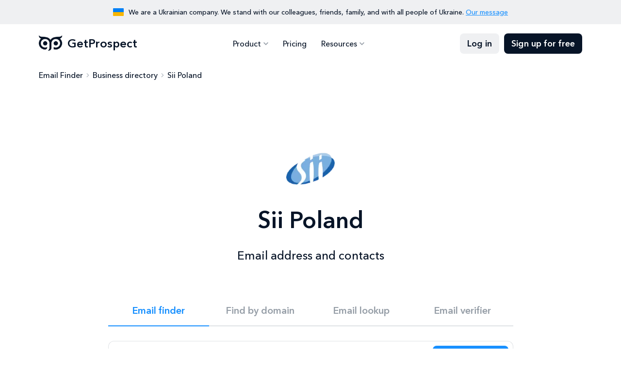

--- FILE ---
content_type: text/html; charset=utf-8
request_url: https://getprospect.com/business-directory/sii-pl
body_size: 11659
content:
<!DOCTYPE html><html lang="en" class="__className_a7ce4f"><head><meta charSet="utf-8"/><meta name="viewport" content="width=device-width, initial-scale=1"/><link rel="preload" href="/_next/static/media/0a6de87e078249ef-s.p.woff2" as="font" crossorigin="" type="font/woff2"/><link rel="preload" href="/_next/static/media/539413029c00ae50-s.p.woff2" as="font" crossorigin="" type="font/woff2"/><link rel="preload" href="/_next/static/media/81e7cc8950e1cfe6-s.p.woff2" as="font" crossorigin="" type="font/woff2"/><link rel="preload" href="/_next/static/media/fca430a7208d0aec-s.p.woff2" as="font" crossorigin="" type="font/woff2"/><link rel="stylesheet" href="/_next/static/css/9ec8bd8cfc173ad9.css" data-precedence="next"/><link rel="stylesheet" href="/_next/static/css/d735eb2f152ec71e.css" data-precedence="next"/><link rel="preload" as="script" fetchPriority="low" href="/_next/static/chunks/webpack-405affc0dae48766.js"/><script src="/_next/static/chunks/4bd1b696-c023c6e3521b1417.js" async=""></script><script src="/_next/static/chunks/255-cb395327542b56ef.js" async=""></script><script src="/_next/static/chunks/main-app-37faa7c6711a10a3.js" async=""></script><script src="/_next/static/chunks/479-d0f87209a420a42e.js" async=""></script><script src="/_next/static/chunks/346-65fd0c088e9c4a1d.js" async=""></script><script src="/_next/static/chunks/362-e5432e917303dd83.js" async=""></script><script src="/_next/static/chunks/914-42fbb5f712e2a560.js" async=""></script><script src="/_next/static/chunks/app/business-directory/%5Bslug%5D/page-439df7980e2f7eba.js" async=""></script><meta name="next-size-adjust" content=""/><title>Sii Poland email address and contacts</title><meta name="description" content="Contacts, phone number and main information about Sii Poland"/><link rel="canonical" href="https://getprospect.com/business-directory/sii-pl"/><meta property="og:title" content="Sii Poland email address and contacts"/><meta property="og:description" content="Contacts, phone number and main information about Sii Poland"/><meta property="og:url" content="https://getprospect.com/business-directory/sii-pl"/><meta property="og:image" content="https://static.getprospect.com/strapi/email_finder_preview_5945de07dc.png"/><meta property="og:type" content="website"/><meta name="twitter:card" content="summary_large_image"/><meta name="twitter:title" content="Sii Poland email address and contacts"/><meta name="twitter:description" content="Contacts, phone number and main information about Sii Poland"/><meta name="twitter:image" content="https://static.getprospect.com/strapi/email_finder_preview_5945de07dc.png"/><link rel="icon" type="image/png" href="/favicon-96x96.png" sizes="96x96"/><link rel="icon" type="image/svg+xml" href="/favicon.svg"/><link rel="shortcut icon" href="/favicon.ico"/><link rel="apple-touch-icon" sizes="180x180" href="/apple-icon.png"/><meta name="apple-mobile-web-app-title" content="GetProspect"/><link rel="manifest" href="/manifest.json"/><script type="application/ld+json">{"@context":"https://schema.org","@type":"BreadcrumbList","itemListElement":[{"@type":"ListItem","position":"1","name":"Email Finder","item":"https://getprospect.com/"},{"@type":"ListItem","position":"2","name":"Business directory","item":"https://getprospect.com/business-directory"},{"@type":"ListItem","position":"3","name":"Sii Poland","item":"https://getprospect.com/business-directory/sii-pl"}]}</script><script src="/_next/static/chunks/polyfills-42372ed130431b0a.js" noModule=""></script></head><body><div hidden=""><!--$--><!--/$--></div><div data-id="417" data-kind="block" class="topbar"><div class="container"><div class="topbar-flag"></div><p>We are a Ukrainian company. We stand with our colleagues, friends, family, and with all people of Ukraine. <a href="https://getprospect.com/blog/fundraising-for-ukraine">Our message</a></p></div></div><header data-kind="header" class="header"><div class="header-inner "><div class="container"><a class="header-logo" href="https://getprospect.com/"><picture><source srcSet="https://static.getprospect.com/strapi/logo_a173dc14a2.webp" type="image/webp"/><source srcSet="https://static.getprospect.com/strapi/logo_a173dc14a2.png" type="image/png"/><img alt="GetProspect email finder" loading="lazy" width="50" height="32" decoding="async" data-nimg="1" style="color:transparent;height:100%" srcSet="/_next/image?url=https%3A%2F%2Fstatic.getprospect.com%2Fstrapi%2Flogo_a173dc14a2.png&amp;w=64&amp;q=75 1x, /_next/image?url=https%3A%2F%2Fstatic.getprospect.com%2Fstrapi%2Flogo_a173dc14a2.png&amp;w=128&amp;q=75 2x" src="/_next/image?url=https%3A%2F%2Fstatic.getprospect.com%2Fstrapi%2Flogo_a173dc14a2.png&amp;w=128&amp;q=75"/></picture>GetProspect</a><nav class="header-nav  "><div class="container"><ul class="header-nav-list"><li class="-has-submenu "><span>Product</span><div class="header-nav-submenu"><ul class="-double-cols"><li><a href="https://getprospect.com/">Email Finder</a></li><li><a href="https://getprospect.com/linkedIn-email-finder-chrome-extension">Linkedin Email Finder</a></li><li><a href="https://getprospect.com/b2b-contact-database">B2B Database</a></li><li><a href="https://getprospect.com/enrichment">Contact Enrichment</a></li><li><a href="https://getprospect.com/email-lookup">Email Lookup</a></li><li><a href="https://getprospect.com/email-verifier">Email Verifier</a></li><li><a href="https://getprospect.com/cold-email-software">Cold Email</a></li><li><a href="https://getprospect.com/integrations">Integrations</a></li><li><a rel="noopener noreferrer nofollow" target="_blank" href="https://getprospect.readme.io/reference/introduction">API</a></li></ul></div></li><li class=" "><a href="https://getprospect.com/pricing">Pricing</a></li><li class="-has-submenu "><span>Resources</span><div class="header-nav-submenu"><ul><li><a href="https://getprospect.com/blog">Blog</a></li><li><a href="https://getprospect.com/our-data">Our Data</a></li><li><a href="https://getprospect.com/customer-stories">Customer Stories</a></li><li><a href="https://getprospect.com/help-center">Help Center</a></li></ul></div></li></ul><div class="header-nav-actions"><a class="btn -filled -light" href="https://app.getprospect.com/login">Log in</a><a class="btn -filled -dark d-md-none" href="https://app.getprospect.com/sign-up">Sign up</a></div></div></nav><a class="btn -filled -dark" href="https://app.getprospect.com/sign-up">Sign up for free</a><div class="hamburger hamburger--spin d-md-none "><div class="hamburger-box"><div class="hamburger-inner"></div></div></div></div></div></header><div class="breadcrumbs-wrapper"><div class="container"><ul class="breadcrumbs"><li><a href="https://getprospect.com/">Email Finder</a></li><li><a href="https://getprospect.com/business-directory">Business directory</a></li><li>Sii Poland</li></ul></div></div><section class="hero"><div class="container"><div class="row justify-content-center"><div class="col-12"><div class="hero-info"><div class="hero-info-logo"><picture><source srcSet="https://static.getprospect.com/strapi/sii_pl_5d1bc05248.webp" type="image/webp"/><source srcSet="https://static.getprospect.com/strapi/sii_pl_5d1bc05248.png" type="image/png"/><img alt="Sii Pl" loading="lazy" width="128" height="128" decoding="async" data-nimg="1" style="color:transparent;height:100%" srcSet="/_next/image?url=https%3A%2F%2Fstatic.getprospect.com%2Fstrapi%2Fsii_pl_5d1bc05248.png&amp;w=128&amp;q=75 1x, /_next/image?url=https%3A%2F%2Fstatic.getprospect.com%2Fstrapi%2Fsii_pl_5d1bc05248.png&amp;w=256&amp;q=75 2x" src="/_next/image?url=https%3A%2F%2Fstatic.getprospect.com%2Fstrapi%2Fsii_pl_5d1bc05248.png&amp;w=256&amp;q=75"/></picture></div><h1 class="has-description">Sii Poland<p>Email address and contacts</p></h1></div></div><div class="col-xxl-8 col-xl-9 col-lg-10"><div class="try"><ul data-id="236" data-kind="block" class="try-nav"><li class="-active"><h4><a href="https://getprospect.com/">Email finder</a></h4></li><li><h4><a href="https://getprospect.com/email-finder/email-finder-by-domain">Find by domain</a></h4></li><li><h4><a href="https://getprospect.com/email-lookup">Email lookup</a></h4></li><li><h4><a href="https://getprospect.com/email-verifier">Email verifier</a></h4></li></ul><div class="try-content"><div id="cf-turnstile"></div><form class="try-search" id="trySearch"><div class="try-search-input  "><svg><use xlink:href="/img/svgsprite/svgsprite.svg#person-light"></use></svg><input type="search" placeholder="Full name" autoComplete="off" name="name" value=""/><div class="try-search-dropdown"></div></div><div class="try-search-seperator"></div><div class="try-search-input  "><svg><use xlink:href="/img/svgsprite/svgsprite.svg#corporate-fare"></use></svg><input type="search" placeholder="Company" autoComplete="off" name="company" value="sii.pl"/><div class="try-search-dropdown"></div></div><button type="submit" class="try-search-submit btn -filled -primary " aria-label="Search lead"><span>Find contact</span></button></form><div class="try-example">Quick try with <span>Nikola Gajos<!-- --> from <!-- -->sii.pl</span></div></div></div></div></div></div></section><section data-id="4902" data-kind="company-insight" class="company"><div class="container -lg-narrower"><div class="company-inner"><div class="company-block company-description"><h2 class="h3">Sii Poland company description</h2><p>With over 8 000 Power People, Sii is the top IT, engineering, digital &amp; business services vendor in Poland. We support our clients within the scope of testing, software development, infrastructure management as well as system integration and system maintenance. We execute various projects for leading worldwide companies from such sectors like automotive, healthcare &amp; life science, financial services, banking and insurance, retail, logistics, consumer products, hi-tech, electronics, industrial engineering, public and utilities.

Fields of expertise: software development, testing services, IT operations, engineering services, embedded systems, Business Intelligence, Dynamics 365, Office 365, Salesforce, SAP, training services, digital, e-commerce, Business Services, Agile &amp; Atlassian, cybersecurity, legacy systems.</p><ul><li><svg><use xlink:href="/img/svgsprite/svgsprite.svg#people"></use></svg><h3>Employee count</h3><p>5912</p></li><li><svg><use xlink:href="/img/svgsprite/svgsprite.svg#corporate-fare"></use></svg><h3>Industry</h3><a href="https://getprospect.com/business-directory/information-technology-and-services">Information Technology and Services</a></li><li><svg><use xlink:href="/img/svgsprite/svgsprite.svg#public"></use></svg><h3>Country</h3><p>Poland</p></li><li><svg><use xlink:href="/img/svgsprite/svgsprite.svg#laptop"></use></svg><h3>Company website</h3><a rel="noopener noreferrer nofollow" target="_blank" href="https://sii.pl">https://sii.pl</a></li></ul></div><div class="company-block company-key-employees"><h2 class="h3">Key Employees</h2><ul><li><div class="company-member"><div class="company-member-photo"></div><div class="company-member-name">Nikola Gajos</div><div id="cf-turnstile"></div><div class="company-member-details">Recruitment Operations Specialist</div><form id="trySearch"><button type="submit" class="btn -outline -primary "><span>Show email</span></button></form></div></li><li><div class="company-member"><div class="company-member-photo"></div><div class="company-member-name">Kamil Chróściński</div><div id="cf-turnstile"></div><div class="company-member-details">Junior Data Management Specialist</div><form id="trySearch"><button type="submit" class="btn -outline -primary "><span>Show email</span></button></form></div></li><li><div class="company-member"><div class="company-member-photo"></div><div class="company-member-name">Dominik Wittbrodt</div><div id="cf-turnstile"></div><div class="company-member-details">IT Support Specialist</div><form id="trySearch"><button type="submit" class="btn -outline -primary "><span>Show email</span></button></form></div></li></ul></div><div data-id="416" data-kind="block" class="company-sidebar"><div class="company-block company-sidebar-inner"><h2 class="h3">GetProspect Email Finder</h2><p>Retrieve thousands of email addresses in single click without leaving your current tab. Download for free now!</p><div class="company-sidebar-details"><svg><use xlink:href="/img/svgsprite/svgsprite.svg#check"></use></svg><p>50 Free emails every month</p></div><a rel="noopener noreferrer nofollow" target="_blank" class="btn -filled -primary" href="https://chromewebstore.google.com/detail/email-finder-getprospect/bhbcbkonalnjkflmdkdodieehnmmeknp"><svg><use xlink:href="/img/svgsprite/svgsprite.svg#chrome"></use></svg>Add to Chrome</a><div class="company-sidebar-rate"><div class="company-sidebar-rate-stars"><span></span><span></span><span></span><span></span><span></span></div><p>4.8 from 1100+ reviews. 100,000+ happy users</p></div></div></div><div class="company-block company-competitors -wide"><h2 class="h3">Sii Poland competitors and alternatives</h2><div class="company-grid"><a class="company-competitor" href="https://getprospect.com/business-directory/gft"><div class="company-competitor-logo"><picture><source srcSet="https://static.getprospect.com/strapi/gft_com_69337b642e.webp" type="image/webp"/><source srcSet="https://static.getprospect.com/strapi/gft_com_69337b642e.png" type="image/png"/><img alt="Company GFT Technologies" loading="lazy" width="60" height="60" decoding="async" data-nimg="1" style="color:transparent;height:100%" srcSet="/_next/image?url=https%3A%2F%2Fstatic.getprospect.com%2Fstrapi%2Fgft_com_69337b642e.png&amp;w=64&amp;q=75 1x, /_next/image?url=https%3A%2F%2Fstatic.getprospect.com%2Fstrapi%2Fgft_com_69337b642e.png&amp;w=128&amp;q=75 2x" src="/_next/image?url=https%3A%2F%2Fstatic.getprospect.com%2Fstrapi%2Fgft_com_69337b642e.png&amp;w=128&amp;q=75"/></picture></div><div class="company-competitor-name">GFT Technologies</div><div class="company-competitor-location">Schelmenwasenstr. 34 Baden-Württemberg Stuttgart</div><div class="company-competitor-employees">9661 employees</div></a><a class="company-competitor" href="https://getprospect.com/business-directory/compucom"><div class="company-competitor-logo"><picture><source srcSet="https://static.getprospect.com/strapi/compucom_com_c24e4c4453.webp" type="image/webp"/><source srcSet="https://static.getprospect.com/strapi/compucom_com_c24e4c4453.png" type="image/png"/><img alt="Company Compucom" loading="lazy" width="60" height="60" decoding="async" data-nimg="1" style="color:transparent;height:100%" srcSet="/_next/image?url=https%3A%2F%2Fstatic.getprospect.com%2Fstrapi%2Fcompucom_com_c24e4c4453.png&amp;w=64&amp;q=75 1x, /_next/image?url=https%3A%2F%2Fstatic.getprospect.com%2Fstrapi%2Fcompucom_com_c24e4c4453.png&amp;w=128&amp;q=75 2x" src="/_next/image?url=https%3A%2F%2Fstatic.getprospect.com%2Fstrapi%2Fcompucom_com_c24e4c4453.png&amp;w=128&amp;q=75"/></picture></div><div class="company-competitor-name">Compucom</div><div class="company-competitor-location">8106 Calvin Hall Road SC Fort Mill</div><div class="company-competitor-employees">8643 employees</div></a><a class="company-competitor" href="https://getprospect.com/business-directory/vvdntech"><div class="company-competitor-logo"><picture><source srcSet="https://static.getprospect.com/strapi/vvdntech_com_455089d9e3.webp" type="image/webp"/><source srcSet="https://static.getprospect.com/strapi/vvdntech_com_455089d9e3.png" type="image/png"/><img alt="Company VVDN Technologies" loading="lazy" width="60" height="60" decoding="async" data-nimg="1" style="color:transparent;height:100%" srcSet="/_next/image?url=https%3A%2F%2Fstatic.getprospect.com%2Fstrapi%2Fvvdntech_com_455089d9e3.png&amp;w=64&amp;q=75 1x, /_next/image?url=https%3A%2F%2Fstatic.getprospect.com%2Fstrapi%2Fvvdntech_com_455089d9e3.png&amp;w=128&amp;q=75 2x" src="/_next/image?url=https%3A%2F%2Fstatic.getprospect.com%2Fstrapi%2Fvvdntech_com_455089d9e3.png&amp;w=128&amp;q=75"/></picture></div><div class="company-competitor-name">VVDN Technologies</div><div class="company-competitor-location">Plot No: CP-07 Haryana Gurugram</div><div class="company-competitor-employees">5882 employees</div></a><a class="company-competitor" href="https://getprospect.com/business-directory/valtech"><div class="company-competitor-logo"><picture><source srcSet="https://static.getprospect.com/strapi/valtech_com_9e8a26c143.webp" type="image/webp"/><source srcSet="https://static.getprospect.com/strapi/valtech_com_9e8a26c143.png" type="image/png"/><img alt="Company Valtech" loading="lazy" width="60" height="60" decoding="async" data-nimg="1" style="color:transparent;height:100%" srcSet="/_next/image?url=https%3A%2F%2Fstatic.getprospect.com%2Fstrapi%2Fvaltech_com_9e8a26c143.png&amp;w=64&amp;q=75 1x, /_next/image?url=https%3A%2F%2Fstatic.getprospect.com%2Fstrapi%2Fvaltech_com_9e8a26c143.png&amp;w=128&amp;q=75 2x" src="/_next/image?url=https%3A%2F%2Fstatic.getprospect.com%2Fstrapi%2Fvaltech_com_9e8a26c143.png&amp;w=128&amp;q=75"/></picture></div><div class="company-competitor-name">Valtech</div><div class="company-competitor-location">Worldwide  Worldwide</div><div class="company-competitor-employees">5397 employees</div></a><a class="company-competitor" href="https://getprospect.com/business-directory/happiestminds"><div class="company-competitor-logo"><picture><source srcSet="https://static.getprospect.com/strapi/happiestminds_com_375256546b.webp" type="image/webp"/><source srcSet="https://static.getprospect.com/strapi/happiestminds_com_375256546b.png" type="image/png"/><img alt="Company Happiest Minds Technologies" loading="lazy" width="60" height="60" decoding="async" data-nimg="1" style="color:transparent;height:100%" srcSet="/_next/image?url=https%3A%2F%2Fstatic.getprospect.com%2Fstrapi%2Fhappiestminds_com_375256546b.png&amp;w=64&amp;q=75 1x, /_next/image?url=https%3A%2F%2Fstatic.getprospect.com%2Fstrapi%2Fhappiestminds_com_375256546b.png&amp;w=128&amp;q=75 2x" src="/_next/image?url=https%3A%2F%2Fstatic.getprospect.com%2Fstrapi%2Fhappiestminds_com_375256546b.png&amp;w=128&amp;q=75"/></picture></div><div class="company-competitor-name">Happiest Minds Technologies</div><div class="company-competitor-location">Madivala, (Next To Madivala Police Station), Karnataka Bengaluru</div><div class="company-competitor-employees">4971 employees</div></a><a class="company-competitor" href="https://getprospect.com/business-directory/collabera-digital-philippines"><div class="company-competitor-logo"><picture><source srcSet="https://static.getprospect.com/strapi/collabera_com_6f944e85df.webp" type="image/webp"/><source srcSet="https://static.getprospect.com/strapi/collabera_com_6f944e85df.png" type="image/png"/><img alt="Company Collabera Digital Philippines" loading="lazy" width="60" height="60" decoding="async" data-nimg="1" style="color:transparent;height:100%" srcSet="/_next/image?url=https%3A%2F%2Fstatic.getprospect.com%2Fstrapi%2Fcollabera_com_6f944e85df.png&amp;w=64&amp;q=75 1x, /_next/image?url=https%3A%2F%2Fstatic.getprospect.com%2Fstrapi%2Fcollabera_com_6f944e85df.png&amp;w=128&amp;q=75 2x" src="/_next/image?url=https%3A%2F%2Fstatic.getprospect.com%2Fstrapi%2Fcollabera_com_6f944e85df.png&amp;w=128&amp;q=75"/></picture></div><div class="company-competitor-name">Collabera Digital Philippines</div><div class="company-competitor-location">17th and 40th Floor, Rufino Pacific Tower  6784 Ayala Avenue  Makati City</div><div class="company-competitor-employees">448 employees</div></a></div></div><div class="company-block company-new-members -wide"><h2 class="h3">New team members of <!-- -->Sii Poland</h2><div class="company-grid"><div class="company-member"><div class="company-member-photo"></div><div class="company-member-name">Klaudia Zaborniak</div><div class="company-member-details">Junior IT Support Specialist</div></div><div class="company-member"><div class="company-member-photo"></div><div class="company-member-name">Mateusz Bałaban</div><div class="company-member-details">Junior IT Support Specialist</div></div><div class="company-member"><div class="company-member-photo"></div><div class="company-member-name">Zuzanna Maruda</div><div class="company-member-details">Junior HR Operations Specialist</div></div><div class="company-member"><div class="company-member-photo"></div><div class="company-member-name">Dawid Skocz</div><div class="company-member-details">Junior IT Support Specialist</div></div><div class="company-member"><div class="company-member-photo"></div><div class="company-member-name">Maksym Holovatenko</div><div class="company-member-details">IT Specialist</div></div><div class="company-member"><div class="company-member-photo"></div><div class="company-member-name">Katarzyna Dulian</div><div class="company-member-details">People Operations Coordinator</div></div></div><a class="arrow-btn" href="https://app.getprospect.com/sign-up">Sign up to see all</a></div></div></div></section><footer class="footer"><div class="container"><div class="footer-cta "><h2>Start to find emails for 50 new ideal customers for free every month</h2><div class="footer-cta-info"><span>Sing up for free</span><p>No credit card required, GDPR complaint</p></div><a class="circle-btn -light" aria-label="Sing up for free" href="https://app.getprospect.com/sign-up"></a></div><div data-kind="footer" class="footer-nav"><div class="footer-nav-block"><div class="footer-nav-title">Product</div><ul class="footer-nav-list"><li><a class="Email Finder" href="https://getprospect.com/">Email Finder</a></li><li><a class="Linkedin Email Finder" href="https://getprospect.com/linkedIn-email-finder-chrome-extension">Linkedin Email Finder</a></li><li><a class="B2B Database" href="https://getprospect.com/b2b-contact-database">B2B Database</a></li><li><a class="Lead Enrichment" href="https://getprospect.com/enrichment">Lead Enrichment</a></li><li><a class="Integrations" href="https://getprospect.com/integrations">Integrations</a></li><li><a rel="noopener noreferrer nofollow" target="_blank" class="API" href="https://getprospect.readme.io/reference/introduction">API</a></li><li><a class="Cold Email" href="https://getprospect.com/cold-email-software">Cold Email</a></li><li><a class="Email Verifier" href="https://getprospect.com/email-verifier">Email Verifier</a></li><li><a class="Email Lookup" href="https://getprospect.com/email-lookup">Email Lookup</a></li><li><a class="Bulk Email Finder" href="https://getprospect.com/email-finder/bulk-email-finder">Bulk Email Finder</a></li><li><a class="Email Finder By Domain" href="https://getprospect.com/email-finder/email-finder-by-domain">Email Finder By Domain</a></li><li><a class="Bulk Email Verifier" href="https://getprospect.com/email-verifier/bulk-email-verifier">Bulk Email Verifier</a></li><li><a class="Google Sheets Addon" href="https://getprospect.com/email-finder-addon-google-sheets">Google Sheets Addon</a></li><li><a class="CRM" href="https://getprospect.com/crm">CRM</a></li></ul></div><div class="footer-nav-block"><div class="footer-nav-title">Resources</div><ul class="footer-nav-list"><li><a class="Blog" href="https://getprospect.com/blog">Blog</a></li><li><a class="Help Center" href="https://getprospect.com/help-center">Help Center</a></li><li><a class="Directory" href="https://getprospect.com/business-directory">Directory</a></li><li><a class="Email Finders Comparison" href="https://getprospect.com/email-finders-comparison">Email Finders Comparison</a></li></ul></div><div class="footer-nav-block"><div class="footer-nav-title">Company</div><ul class="footer-nav-list"><li><a class="About Us" href="https://getprospect.com/about">About Us</a></li><li><a class="Customer Stories" href="https://getprospect.com/customer-stories">Customer Stories</a></li><li><a class="Our Data" href="https://getprospect.com/our-data">Our Data</a></li><li><a class="Pricing" href="https://getprospect.com/pricing">Pricing</a></li></ul></div><div class="footer-nav-block"><div class="footer-nav-title">Legal</div><ul class="footer-nav-list"><li><a class="Terms of Use" href="https://getprospect.com/terms">Terms of Use</a></li><li><a class="Privacy Policy" href="https://getprospect.com/privacy">Privacy Policy</a></li><li><a class="DPA" href="https://getprospect.com/dpa">DPA</a></li><li><a class="Don&#x27;t Sell My Info" href="https://getprospect.com/personal-data">Don&#x27;t Sell My Info</a></li></ul></div></div><div data-kind="footer" class="footer-bottom"><p class="footer-copyright">&copy;2016-2026 GetProspect LLC. Made in Ukraine 🇺🇦 Hosted in EU</p><ul class="socials"><li><a rel="noopener noreferrer nofollow" target="_blank" aria-label="Visit social network email" href="mailto:support@getprospect.com"><svg><use xlink:href="/img/svgsprite/svgsprite.svg#email"></use></svg></a></li><li><a rel="noopener noreferrer nofollow" target="_blank" aria-label="Visit social network facebook" href="https://www.facebook.com/getprospect.io/"><svg><use xlink:href="/img/svgsprite/svgsprite.svg#facebook"></use></svg></a></li><li><a rel="noopener noreferrer nofollow" target="_blank" aria-label="Visit social network linkedin" href="https://www.linkedin.com/company/getprospect-com"><svg><use xlink:href="/img/svgsprite/svgsprite.svg#linkedin"></use></svg></a></li><li><a rel="noopener noreferrer nofollow" target="_blank" aria-label="Visit social network twitter" href="https://twitter.com/getprospect_com"><svg><use xlink:href="/img/svgsprite/svgsprite.svg#twitter"></use></svg></a></li><li><a rel="noopener noreferrer nofollow" target="_blank" aria-label="Visit social network youtube" href="https://www.youtube.com/@getprospect"><svg><use xlink:href="/img/svgsprite/svgsprite.svg#youtube"></use></svg></a></li><li><a rel="noopener noreferrer nofollow" target="_blank" aria-label="Visit social network chrome" href="https://chromewebstore.google.com/detail/email-finder-getprospect/bhbcbkonalnjkflmdkdodieehnmmeknp"><svg><use xlink:href="/img/svgsprite/svgsprite.svg#chrome"></use></svg></a></li></ul></div></div></footer><script>
(function(w,d,s,l,i){w[l]=w[l]||[];w[l].push({'gtm.start':
new Date().getTime(),event:'gtm.js'});var f=d.getElementsByTagName(s)[0],
j=d.createElement(s),dl=l!='dataLayer'?'&l='+l:'';j.defer=true;j.src=
'https://www.googletagmanager.com/gtm.js?id='+i+dl;f.parentNode.insertBefore(j,f);
})(window,document,'script','dataLayer','GTM-TZKM6SD');
</script><!--$--><!--/$--><script src="/_next/static/chunks/webpack-405affc0dae48766.js" id="_R_" async=""></script><script>(self.__next_f=self.__next_f||[]).push([0])</script><script>self.__next_f.push([1,"1:\"$Sreact.fragment\"\n2:I[9766,[],\"\"]\n3:I[8924,[],\"\"]\n6:I[4431,[],\"OutletBoundary\"]\n8:I[5278,[],\"AsyncMetadataOutlet\"]\na:I[4431,[],\"ViewportBoundary\"]\nc:I[4431,[],\"MetadataBoundary\"]\nd:\"$Sreact.suspense\"\nf:I[7150,[],\"\"]\n:HL[\"/_next/static/media/0a6de87e078249ef-s.p.woff2\",\"font\",{\"crossOrigin\":\"\",\"type\":\"font/woff2\"}]\n:HL[\"/_next/static/media/539413029c00ae50-s.p.woff2\",\"font\",{\"crossOrigin\":\"\",\"type\":\"font/woff2\"}]\n:HL[\"/_next/static/media/81e7cc8950e1cfe6-s.p.woff2\",\"font\",{\"crossOrigin\":\"\",\"type\":\"font/woff2\"}]\n:HL[\"/_next/static/media/fca430a7208d0aec-s.p.woff2\",\"font\",{\"crossOrigin\":\"\",\"type\":\"font/woff2\"}]\n:HL[\"/_next/static/css/9ec8bd8cfc173ad9.css\",\"style\"]\n:HL[\"/_next/static/css/d735eb2f152ec71e.css\",\"style\"]\n"])</script><script>self.__next_f.push([1,"0:{\"P\":null,\"b\":\"t8psL66mM94_3hEuGp7Q_\",\"p\":\"\",\"c\":[\"\",\"business-directory\",\"sii-pl\"],\"i\":false,\"f\":[[[\"\",{\"children\":[\"business-directory\",{\"children\":[[\"slug\",\"sii-pl\",\"d\"],{\"children\":[\"__PAGE__\",{}]}]}]},\"$undefined\",\"$undefined\",true],[\"\",[\"$\",\"$1\",\"c\",{\"children\":[null,[\"$\",\"$L2\",null,{\"parallelRouterKey\":\"children\",\"error\":\"$undefined\",\"errorStyles\":\"$undefined\",\"errorScripts\":\"$undefined\",\"template\":[\"$\",\"$L3\",null,{}],\"templateStyles\":\"$undefined\",\"templateScripts\":\"$undefined\",\"notFound\":[\"$L4\",[[\"$\",\"link\",\"0\",{\"rel\":\"stylesheet\",\"href\":\"/_next/static/css/9ec8bd8cfc173ad9.css\",\"precedence\":\"next\",\"crossOrigin\":\"$undefined\",\"nonce\":\"$undefined\"}],[\"$\",\"link\",\"1\",{\"rel\":\"stylesheet\",\"href\":\"/_next/static/css/d735eb2f152ec71e.css\",\"precedence\":\"next\",\"crossOrigin\":\"$undefined\",\"nonce\":\"$undefined\"}]]],\"forbidden\":\"$undefined\",\"unauthorized\":\"$undefined\"}]]}],{\"children\":[\"business-directory\",[\"$\",\"$1\",\"c\",{\"children\":[null,[\"$\",\"$L2\",null,{\"parallelRouterKey\":\"children\",\"error\":\"$undefined\",\"errorStyles\":\"$undefined\",\"errorScripts\":\"$undefined\",\"template\":[\"$\",\"$L3\",null,{}],\"templateStyles\":\"$undefined\",\"templateScripts\":\"$undefined\",\"notFound\":\"$undefined\",\"forbidden\":\"$undefined\",\"unauthorized\":\"$undefined\"}]]}],{\"children\":[[\"slug\",\"sii-pl\",\"d\"],[\"$\",\"$1\",\"c\",{\"children\":[null,[\"$\",\"$L2\",null,{\"parallelRouterKey\":\"children\",\"error\":\"$undefined\",\"errorStyles\":\"$undefined\",\"errorScripts\":\"$undefined\",\"template\":[\"$\",\"$L3\",null,{}],\"templateStyles\":\"$undefined\",\"templateScripts\":\"$undefined\",\"notFound\":\"$undefined\",\"forbidden\":\"$undefined\",\"unauthorized\":\"$undefined\"}]]}],{\"children\":[\"__PAGE__\",[\"$\",\"$1\",\"c\",{\"children\":[\"$L5\",[[\"$\",\"link\",\"0\",{\"rel\":\"stylesheet\",\"href\":\"/_next/static/css/9ec8bd8cfc173ad9.css\",\"precedence\":\"next\",\"crossOrigin\":\"$undefined\",\"nonce\":\"$undefined\"}],[\"$\",\"link\",\"1\",{\"rel\":\"stylesheet\",\"href\":\"/_next/static/css/d735eb2f152ec71e.css\",\"precedence\":\"next\",\"crossOrigin\":\"$undefined\",\"nonce\":\"$undefined\"}]],[\"$\",\"$L6\",null,{\"children\":[\"$L7\",[\"$\",\"$L8\",null,{\"promise\":\"$@9\"}]]}]]}],{},null,false]},null,false]},null,false]},null,false],[\"$\",\"$1\",\"h\",{\"children\":[null,[[\"$\",\"$La\",null,{\"children\":\"$Lb\"}],[\"$\",\"meta\",null,{\"name\":\"next-size-adjust\",\"content\":\"\"}]],[\"$\",\"$Lc\",null,{\"children\":[\"$\",\"div\",null,{\"hidden\":true,\"children\":[\"$\",\"$d\",null,{\"fallback\":null,\"children\":\"$Le\"}]}]}]]}],false]],\"m\":\"$undefined\",\"G\":[\"$f\",[]],\"s\":false,\"S\":true}\n"])</script><script>self.__next_f.push([1,"b:[[\"$\",\"meta\",\"0\",{\"charSet\":\"utf-8\"}],[\"$\",\"meta\",\"1\",{\"name\":\"viewport\",\"content\":\"width=device-width, initial-scale=1\"}]]\n7:null\n"])</script><script>self.__next_f.push([1,"9:{\"metadata\":[[\"$\",\"title\",\"0\",{\"children\":\"Sii Poland email address and contacts\"}],[\"$\",\"meta\",\"1\",{\"name\":\"description\",\"content\":\"Contacts, phone number and main information about Sii Poland\"}],[\"$\",\"link\",\"2\",{\"rel\":\"canonical\",\"href\":\"https://getprospect.com/business-directory/sii-pl\"}],[\"$\",\"meta\",\"3\",{\"property\":\"og:title\",\"content\":\"Sii Poland email address and contacts\"}],[\"$\",\"meta\",\"4\",{\"property\":\"og:description\",\"content\":\"Contacts, phone number and main information about Sii Poland\"}],[\"$\",\"meta\",\"5\",{\"property\":\"og:url\",\"content\":\"https://getprospect.com/business-directory/sii-pl\"}],[\"$\",\"meta\",\"6\",{\"property\":\"og:image\",\"content\":\"https://static.getprospect.com/strapi/email_finder_preview_5945de07dc.png\"}],[\"$\",\"meta\",\"7\",{\"property\":\"og:type\",\"content\":\"website\"}],[\"$\",\"meta\",\"8\",{\"name\":\"twitter:card\",\"content\":\"summary_large_image\"}],[\"$\",\"meta\",\"9\",{\"name\":\"twitter:title\",\"content\":\"Sii Poland email address and contacts\"}],[\"$\",\"meta\",\"10\",{\"name\":\"twitter:description\",\"content\":\"Contacts, phone number and main information about Sii Poland\"}],[\"$\",\"meta\",\"11\",{\"name\":\"twitter:image\",\"content\":\"https://static.getprospect.com/strapi/email_finder_preview_5945de07dc.png\"}]],\"error\":null,\"digest\":\"$undefined\"}\n"])</script><script>self.__next_f.push([1,"e:\"$9:metadata\"\n"])</script><script>self.__next_f.push([1,"10:I[7209,[\"479\",\"static/chunks/479-d0f87209a420a42e.js\",\"346\",\"static/chunks/346-65fd0c088e9c4a1d.js\",\"362\",\"static/chunks/362-e5432e917303dd83.js\",\"914\",\"static/chunks/914-42fbb5f712e2a560.js\",\"617\",\"static/chunks/app/business-directory/%5Bslug%5D/page-439df7980e2f7eba.js\"],\"default\"]\n12:I[4161,[\"479\",\"static/chunks/479-d0f87209a420a42e.js\",\"346\",\"static/chunks/346-65fd0c088e9c4a1d.js\",\"362\",\"static/chunks/362-e5432e917303dd83.js\",\"914\",\"static/chunks/914-42fbb5f712e2a560.js\",\"617\",\"static/chunks/app/business-directory/%5Bslug%5D/page-439df7980e2f7eba.js\"],\"default\"]\n13:I[1356,[\"479\",\"static/chunks/479-d0f87209a420a42e.js\",\"346\",\"static/chunks/346-65fd0c088e9c4a1d.js\",\"362\",\"static/chunks/362-e5432e917303dd83.js\",\"914\",\"static/chunks/914-42fbb5f712e2a560.js\",\"617\",\"static/chunks/app/business-directory/%5Bslug%5D/page-439df7980e2f7eba.js\"],\"Image\"]\n14:I[2619,[\"479\",\"static/chunks/479-d0f87209a420a42e.js\",\"346\",\"static/chunks/346-65fd0c088e9c4a1d.js\",\"362\",\"static/chunks/362-e5432e917303dd83.js\",\"914\",\"static/chunks/914-42fbb5f712e2a560.js\",\"617\",\"static/chunks/app/business-directory/%5Bslug%5D/page-439df7980e2f7eba.js\"],\"\"]\n"])</script><script>self.__next_f.push([1,"4:[\"$\",\"html\",null,{\"lang\":\"en\",\"className\":\"__className_a7ce4f\",\"children\":[[\"$\",\"head\",null,{\"children\":[[null,\"$undefined\",\"$undefined\",\"$undefined\",\"$undefined\",\"$undefined\",null],[\"$\",\"link\",null,{\"rel\":\"icon\",\"type\":\"image/png\",\"href\":\"/favicon-96x96.png\",\"sizes\":\"96x96\"}],[\"$\",\"link\",null,{\"rel\":\"icon\",\"type\":\"image/svg+xml\",\"href\":\"/favicon.svg\"}],[\"$\",\"link\",null,{\"rel\":\"shortcut icon\",\"href\":\"/favicon.ico\"}],[\"$\",\"link\",null,{\"rel\":\"apple-touch-icon\",\"sizes\":\"180x180\",\"href\":\"/apple-icon.png\"}],[\"$\",\"meta\",null,{\"name\":\"apple-mobile-web-app-title\",\"content\":\"GetProspect\"}],[\"$\",\"link\",null,{\"rel\":\"manifest\",\"href\":\"/manifest.json\"}]]}],[\"$\",\"body\",null,{\"children\":[[\"$\",\"$L10\",null,{\"header\":\"\u003cp\u003eBlack Friday Sale: our plans with \u003cstrong\u003e50% OFF\u003c/strong\u003e for first 100 users\u003c/p\u003e\",\"monthlyDiscount\":null,\"annualDiscount\":50,\"startDate\":\"2025-11-25\",\"endDate\":\"2025-12-03\",\"createdAt\":\"2023-11-23T09:48:25.417Z\",\"updatedAt\":\"2025-11-25T11:31:41.912Z\",\"publishedAt\":\"2023-11-23T09:48:27.207Z\",\"visible\":true,\"button\":{\"id\":61,\"text\":\"See offers\",\"url\":\"/pricing\",\"svgName\":null}}],\"$L11\",[\"$\",\"$L12\",null,{\"header\":{\"createdAt\":\"2023-10-05T12:16:04.938Z\",\"updatedAt\":\"2025-03-19T17:26:57.635Z\",\"publishedAt\":\"2023-10-05T12:16:08.121Z\",\"categories\":[{\"id\":1,\"name\":\"Product\",\"url\":null,\"links\":[{\"id\":1,\"name\":\"Email Finder\",\"url\":\"/\",\"description\":null},{\"id\":2,\"name\":\"Linkedin Email Finder\",\"url\":\"/linkedIn-email-finder-chrome-extension\",\"description\":null},{\"id\":3,\"name\":\"B2B Database\",\"url\":\"/b2b-contact-database\",\"description\":null},{\"id\":4,\"name\":\"Contact Enrichment\",\"url\":\"/enrichment\",\"description\":null},{\"id\":5,\"name\":\"Email Lookup\",\"url\":\"/email-lookup\",\"description\":null},{\"id\":6,\"name\":\"Email Verifier\",\"url\":\"/email-verifier\",\"description\":null},{\"id\":7,\"name\":\"Cold Email\",\"url\":\"/cold-email-software\",\"description\":null},{\"id\":8,\"name\":\"Integrations\",\"url\":\"/integrations\",\"description\":null},{\"id\":9,\"name\":\"API\",\"url\":\"https://getprospect.readme.io/reference/introduction\",\"description\":null}]},{\"id\":2,\"name\":\"Pricing\",\"url\":\"/pricing\",\"links\":[]},{\"id\":3,\"name\":\"Resources\",\"url\":null,\"links\":[{\"id\":10,\"name\":\"Blog\",\"url\":\"/blog\",\"description\":null},{\"id\":11,\"name\":\"Our Data\",\"url\":\"/our-data\",\"description\":null},{\"id\":12,\"name\":\"Customer Stories\",\"url\":\"/customer-stories\",\"description\":null},{\"id\":13,\"name\":\"Help Center\",\"url\":\"/help-center\",\"description\":null}]}],\"logo\":{\"data\":{\"id\":545,\"attributes\":{\"name\":\"logo.png\",\"alternativeText\":\"GetProspect email finder\",\"caption\":null,\"width\":153,\"height\":100,\"formats\":null,\"hash\":\"logo_a173dc14a2\",\"ext\":\".png\",\"mime\":\"image/png\",\"size\":2.03,\"url\":\"https://static.getprospect.com/strapi/logo_a173dc14a2.png\",\"previewUrl\":null,\"provider\":\"strapi-provider-upload-aws-2\",\"provider_metadata\":null,\"createdAt\":\"2023-12-21T12:33:47.111Z\",\"updatedAt\":\"2025-02-18T16:48:43.959Z\"}}}}}],\"$undefined\",[[\"$\",\"section\",\"215\",{\"data-id\":215,\"data-kind\":\"block\",\"className\":\"not-found\",\"children\":[[\"$\",\"div\",null,{\"className\":\"error-logo\",\"children\":[\"$\",\"$L13\",null,{\"alt\":\"Logo 404\",\"height\":320,\"width\":380,\"src\":\"https://static.getprospect.com/strapi/logo_404_39688c1b5f.svg\",\"style\":{\"height\":\"100%\"},\"priority\":\"$undefined\"}]}],[\"$\",\"div\",null,{\"className\":\"error-header\",\"children\":[\"$\",\"h1\",null,{\"children\":\"Page not found\"}]}],[\"$\",\"div\",null,{\"className\":\"error-message\",\"children\":[\"$\",\"p\",null,{\"children\":[[\"$\",\"$1\",\"0\",{\"children\":\"This page doesn't seem to exist. If you think there should definitely be something here, please email us at \"}],[\"$\",\"$L14\",\"1\",{\"rel\":\"noopener noreferrer nofollow\",\"target\":\"_blank\",\"href\":\"mailto:support@getprospect.com\",\"prefetch\":false,\"children\":\"support@getprospect.com\"}]]}]}],[\"$\",\"div\",null,{\"className\":\"error-buttons\",\"children\":[[\"$\",\"$L14\",\"not_found_button_https://getprospect.com/\",{\"rel\":\"$undefined\",\"target\":\"$undefined\",\"href\":\"https://getprospect.com/\",\"prefetch\":false,\"className\":\"btn -filled -primary\",\"children\":\"Home Page\"}],[\"$\",\"$L14\",\"not_found_button_https://app.getprospect.com\",{\"rel\":\"$undefined\",\"target\":\"$undefined\",\"href\":\"https://app.getprospect.com\",\"prefetch\":false,\"className\":\"btn -filled -primary\",\"children\":\"Dashboard\"}]]}]]}]],\"$undefined\",\"$undefined\",[\"$\",\"footer\",null,{\"className\":\"footer\",\"children\":[\"$\",\"div\",null,{\"className\":\"container\",\"children\":[[\"$\",\"div\",null,{\"className\":\"footer-cta \",\"children\":[[\"$\",\"h2\",null,{\"children\":\"Start to find emails for 50 new ideal customers for free every month\"}],[\"$\",\"div\",null,{\"className\":\"footer-cta-info\",\"children\":[[\"$\",\"span\",null,{\"children\":\"Sign up for free\"}],[\"$\",\"p\",null,{\"children\":\"No credit card required, GDPR complaint\"}]]}],[\"$\",\"$L14\",null,{\"rel\":\"$undefined\",\"target\":\"$undefined\",\"href\":\"https://app.getprospect.com/sign-up\",\"prefetch\":false,\"className\":\"circle-btn -light\",\"aria-label\":\"Sign up for free\",\"children\":\"$undefined\"}]]}],\"$L15\",\"$L16\"]}]}],\"$L17\",\"$L18\",\"$L19\",\"$L1a\",\"$undefined\"]}]]}]\n"])</script><script>self.__next_f.push([1,"1c:I[3614,[\"479\",\"static/chunks/479-d0f87209a420a42e.js\",\"346\",\"static/chunks/346-65fd0c088e9c4a1d.js\",\"362\",\"static/chunks/362-e5432e917303dd83.js\",\"914\",\"static/chunks/914-42fbb5f712e2a560.js\",\"617\",\"static/chunks/app/business-directory/%5Bslug%5D/page-439df7980e2f7eba.js\"],\"default\"]\n1d:I[8506,[\"479\",\"static/chunks/479-d0f87209a420a42e.js\",\"346\",\"static/chunks/346-65fd0c088e9c4a1d.js\",\"362\",\"static/chunks/362-e5432e917303dd83.js\",\"914\",\"static/chunks/914-42fbb5f712e2a560.js\",\"617\",\"static/chunks/app/business-directory/%5Bslug%5D/page-439df7980e2f7eba.js\"],\"default\"]\n1e:I[6537,[\"479\",\"static/chunks/479-d0f87209a420a42e.js\",\"346\",\"static/chunks/346-65fd0c088e9c4a1d.js\",\"362\",\"static/chunks/362-e5432e917303dd83.js\",\"914\",\"static/chunks/914-42fbb5f712e2a560.js\",\"617\",\"static/chunks/app/business-directory/%5Bslug%5D/page-439df7980e2f7eba.js\"],\"default\"]\n"])</script><script>self.__next_f.push([1,"15:[\"$\",\"div\",null,{\"data-kind\":\"footer\",\"className\":\"footer-nav\",\"children\":[[\"$\",\"div\",\"footer_category_1\",{\"className\":\"footer-nav-block\",\"children\":[[\"$\",\"div\",null,{\"className\":\"footer-nav-title\",\"children\":\"Product\"}],[\"$\",\"ul\",null,{\"className\":\"footer-nav-list\",\"children\":[[\"$\",\"li\",\"5\",{\"children\":[\"$\",\"$L14\",null,{\"rel\":\"$undefined\",\"target\":\"$undefined\",\"href\":\"https://getprospect.com/\",\"prefetch\":false,\"className\":\"Email Finder\",\"children\":\"Email Finder\"}]}],[\"$\",\"li\",\"6\",{\"children\":[\"$\",\"$L14\",null,{\"rel\":\"$undefined\",\"target\":\"$undefined\",\"href\":\"https://getprospect.com/linkedIn-email-finder-chrome-extension\",\"prefetch\":false,\"className\":\"Linkedin Email Finder\",\"children\":\"Linkedin Email Finder\"}]}],[\"$\",\"li\",\"7\",{\"children\":[\"$\",\"$L14\",null,{\"rel\":\"$undefined\",\"target\":\"$undefined\",\"href\":\"https://getprospect.com/b2b-contact-database\",\"prefetch\":false,\"className\":\"B2B Database\",\"children\":\"B2B Database\"}]}],[\"$\",\"li\",\"8\",{\"children\":[\"$\",\"$L14\",null,{\"rel\":\"$undefined\",\"target\":\"$undefined\",\"href\":\"https://getprospect.com/enrichment\",\"prefetch\":false,\"className\":\"Lead Enrichment\",\"children\":\"Lead Enrichment\"}]}],[\"$\",\"li\",\"9\",{\"children\":[\"$\",\"$L14\",null,{\"rel\":\"$undefined\",\"target\":\"$undefined\",\"href\":\"https://getprospect.com/integrations\",\"prefetch\":false,\"className\":\"Integrations\",\"children\":\"Integrations\"}]}],[\"$\",\"li\",\"10\",{\"children\":[\"$\",\"$L14\",null,{\"rel\":\"noopener noreferrer nofollow\",\"target\":\"_blank\",\"href\":\"https://getprospect.readme.io/reference/introduction\",\"prefetch\":false,\"className\":\"API\",\"children\":\"API\"}]}],[\"$\",\"li\",\"11\",{\"children\":[\"$\",\"$L14\",null,{\"rel\":\"$undefined\",\"target\":\"$undefined\",\"href\":\"https://getprospect.com/cold-email-software\",\"prefetch\":false,\"className\":\"Cold Email\",\"children\":\"Cold Email\"}]}],[\"$\",\"li\",\"31\",{\"children\":[\"$\",\"$L14\",null,{\"rel\":\"$undefined\",\"target\":\"$undefined\",\"href\":\"https://getprospect.com/email-verifier\",\"prefetch\":false,\"className\":\"Email Verifier\",\"children\":\"Email Verifier\"}]}],[\"$\",\"li\",\"32\",{\"children\":[\"$\",\"$L14\",null,{\"rel\":\"$undefined\",\"target\":\"$undefined\",\"href\":\"https://getprospect.com/email-lookup\",\"prefetch\":false,\"className\":\"Email Lookup\",\"children\":\"Email Lookup\"}]}],[\"$\",\"li\",\"33\",{\"children\":[\"$\",\"$L14\",null,{\"rel\":\"$undefined\",\"target\":\"$undefined\",\"href\":\"https://getprospect.com/email-finder/bulk-email-finder\",\"prefetch\":false,\"className\":\"Bulk Email Finder\",\"children\":\"Bulk Email Finder\"}]}],[\"$\",\"li\",\"34\",{\"children\":[\"$\",\"$L14\",null,{\"rel\":\"$undefined\",\"target\":\"$undefined\",\"href\":\"https://getprospect.com/email-finder/email-finder-by-domain\",\"prefetch\":false,\"className\":\"Email Finder By Domain\",\"children\":\"Email Finder By Domain\"}]}],[\"$\",\"li\",\"35\",{\"children\":[\"$\",\"$L14\",null,{\"rel\":\"$undefined\",\"target\":\"$undefined\",\"href\":\"https://getprospect.com/email-verifier/bulk-email-verifier\",\"prefetch\":false,\"className\":\"Bulk Email Verifier\",\"children\":\"Bulk Email Verifier\"}]}],[\"$\",\"li\",\"36\",{\"children\":[\"$\",\"$L14\",null,{\"rel\":\"$undefined\",\"target\":\"$undefined\",\"href\":\"https://getprospect.com/email-finder-addon-google-sheets\",\"prefetch\":false,\"className\":\"Google Sheets Addon\",\"children\":\"Google Sheets Addon\"}]}],[\"$\",\"li\",\"37\",{\"children\":[\"$\",\"$L14\",null,{\"rel\":\"$undefined\",\"target\":\"$undefined\",\"href\":\"https://getprospect.com/crm\",\"prefetch\":false,\"className\":\"CRM\",\"children\":\"CRM\"}]}]]}]]}],[\"$\",\"div\",\"footer_category_3\",{\"className\":\"footer-nav-block\",\"children\":[[\"$\",\"div\",null,{\"className\":\"footer-nav-title\",\"children\":\"Resources\"}],[\"$\",\"ul\",null,{\"className\":\"footer-nav-list\",\"children\":[[\"$\",\"li\",\"19\",{\"children\":[\"$\",\"$L14\",null,{\"rel\":\"$undefined\",\"target\":\"$undefined\",\"href\":\"https://getprospect.com/blog\",\"prefetch\":false,\"className\":\"Blog\",\"children\":\"Blog\"}]}],[\"$\",\"li\",\"20\",{\"children\":[\"$\",\"$L14\",null,{\"rel\":\"$undefined\",\"target\":\"$undefined\",\"href\":\"https://getprospect.com/help-center\",\"prefetch\":false,\"className\":\"Help Center\",\"children\":\"Help Center\"}]}],[\"$\",\"li\",\"21\",{\"children\":[\"$\",\"$L14\",null,{\"rel\":\"$undefined\",\"target\":\"$undefined\",\"href\":\"https://getprospect.com/business-directory\",\"prefetch\":false,\"className\":\"Directory\",\"children\":\"Directory\"}]}],[\"$\",\"li\",\"68\",{\"children\":[\"$\",\"$L14\",null,{\"rel\":\"$undefined\",\"target\":\"$undefined\",\"href\":\"https://getprospect.com/email-finders-comparison\",\"prefetch\":false,\"className\":\"Email Finders Comparison\",\"children\":\"Email Finders Comparison\"}]}]]}]]}],[\"$\",\"div\",\"footer_category_4\",{\"className\":\"footer-nav-block\",\"children\":[[\"$\",\"div\",null,{\"className\":\"footer-nav-title\",\"children\":\"Company\"}],[\"$\",\"ul\",null,{\"className\":\"footer-nav-list\",\"children\":[[\"$\",\"li\",\"22\",{\"children\":[\"$\",\"$L14\",null,{\"rel\":\"$undefined\",\"target\":\"$undefined\",\"href\":\"https://getprospect.com/about\",\"prefetch\":false,\"className\":\"About Us\",\"children\":\"About Us\"}]}],[\"$\",\"li\",\"23\",{\"children\":[\"$\",\"$L14\",null,{\"rel\":\"$undefined\",\"target\":\"$undefined\",\"href\":\"https://getprospect.com/customer-stories\",\"prefetch\":false,\"className\":\"Customer Stories\",\"children\":\"Customer Stories\"}]}],[\"$\",\"li\",\"24\",{\"children\":[\"$\",\"$L14\",null,{\"rel\":\"$undefined\",\"target\":\"$undefined\",\"href\":\"https://getprospect.com/our-data\",\"prefetch\":false,\"className\":\"Our Data\",\"children\":\"Our Data\"}]}],[\"$\",\"li\",\"25\",{\"children\":[\"$\",\"$L14\",null,{\"rel\":\"$undefined\",\"target\":\"$undefined\",\"href\":\"https://getprospect.com/pricing\",\"prefetch\":false,\"className\":\"Pricing\",\"children\":\"Pricing\"}]}]]}]]}],\"$L1b\"]}]\n"])</script><script>self.__next_f.push([1,"16:[\"$\",\"div\",null,{\"data-kind\":\"footer\",\"className\":\"footer-bottom\",\"children\":[[\"$\",\"p\",null,{\"className\":\"footer-copyright\",\"dangerouslySetInnerHTML\":{\"__html\":\"\u0026copy;2016-2026 GetProspect LLC. Made in Ukraine 🇺🇦 Hosted in EU\"}}],[\"$\",\"ul\",null,{\"className\":\"socials\",\"children\":[[\"$\",\"li\",\"1\",{\"children\":[\"$\",\"$L14\",null,{\"rel\":\"noopener noreferrer nofollow\",\"target\":\"_blank\",\"href\":\"mailto:support@getprospect.com\",\"prefetch\":false,\"aria-label\":\"Visit social network email\",\"children\":[\"$\",\"svg\",null,{\"style\":{\"fill\":\"$undefined\"},\"children\":[\"$\",\"use\",null,{\"xlinkHref\":\"/img/svgsprite/svgsprite.svg#email\"}]}]}]}],[\"$\",\"li\",\"2\",{\"children\":[\"$\",\"$L14\",null,{\"rel\":\"noopener noreferrer nofollow\",\"target\":\"_blank\",\"href\":\"https://www.facebook.com/getprospect.io/\",\"prefetch\":false,\"aria-label\":\"Visit social network facebook\",\"children\":[\"$\",\"svg\",null,{\"style\":{\"fill\":\"$undefined\"},\"children\":[\"$\",\"use\",null,{\"xlinkHref\":\"/img/svgsprite/svgsprite.svg#facebook\"}]}]}]}],[\"$\",\"li\",\"3\",{\"children\":[\"$\",\"$L14\",null,{\"rel\":\"noopener noreferrer nofollow\",\"target\":\"_blank\",\"href\":\"https://www.linkedin.com/company/getprospect-com\",\"prefetch\":false,\"aria-label\":\"Visit social network linkedin\",\"children\":[\"$\",\"svg\",null,{\"style\":{\"fill\":\"$undefined\"},\"children\":[\"$\",\"use\",null,{\"xlinkHref\":\"/img/svgsprite/svgsprite.svg#linkedin\"}]}]}]}],[\"$\",\"li\",\"4\",{\"children\":[\"$\",\"$L14\",null,{\"rel\":\"noopener noreferrer nofollow\",\"target\":\"_blank\",\"href\":\"https://twitter.com/getprospect_com\",\"prefetch\":false,\"aria-label\":\"Visit social network twitter\",\"children\":[\"$\",\"svg\",null,{\"style\":{\"fill\":\"$undefined\"},\"children\":[\"$\",\"use\",null,{\"xlinkHref\":\"/img/svgsprite/svgsprite.svg#twitter\"}]}]}]}],[\"$\",\"li\",\"5\",{\"children\":[\"$\",\"$L14\",null,{\"rel\":\"noopener noreferrer nofollow\",\"target\":\"_blank\",\"href\":\"https://www.youtube.com/@getprospect\",\"prefetch\":false,\"aria-label\":\"Visit social network youtube\",\"children\":[\"$\",\"svg\",null,{\"style\":{\"fill\":\"$undefined\"},\"children\":[\"$\",\"use\",null,{\"xlinkHref\":\"/img/svgsprite/svgsprite.svg#youtube\"}]}]}]}],[\"$\",\"li\",\"6\",{\"children\":[\"$\",\"$L14\",null,{\"rel\":\"noopener noreferrer nofollow\",\"target\":\"_blank\",\"href\":\"https://chromewebstore.google.com/detail/email-finder-getprospect/bhbcbkonalnjkflmdkdodieehnmmeknp\",\"prefetch\":false,\"aria-label\":\"Visit social network chrome\",\"children\":[\"$\",\"svg\",null,{\"style\":{\"fill\":\"$undefined\"},\"children\":[\"$\",\"use\",null,{\"xlinkHref\":\"/img/svgsprite/svgsprite.svg#chrome\"}]}]}]}]]}]]}]\n"])</script><script>self.__next_f.push([1,"17:[\"$\",\"$L1c\",null,{}]\n18:[\"$\",\"script\",null,{\"dangerouslySetInnerHTML\":{\"__html\":\"\\n(function(w,d,s,l,i){w[l]=w[l]||[];w[l].push({'gtm.start':\\nnew Date().getTime(),event:'gtm.js'});var f=d.getElementsByTagName(s)[0],\\nj=d.createElement(s),dl=l!='dataLayer'?'\u0026l='+l:'';j.defer=true;j.src=\\n'https://www.googletagmanager.com/gtm.js?id='+i+dl;f.parentNode.insertBefore(j,f);\\n})(window,document,'script','dataLayer','GTM-TZKM6SD');\\n\"}}]\n19:[\"$\",\"$L1d\",null,{}]\n1a:[\"$\",\"$L1e\",null,{}]\n"])</script><script>self.__next_f.push([1,"1b:[\"$\",\"div\",\"footer_category_5\",{\"className\":\"footer-nav-block\",\"children\":[[\"$\",\"div\",null,{\"className\":\"footer-nav-title\",\"children\":\"Legal\"}],[\"$\",\"ul\",null,{\"className\":\"footer-nav-list\",\"children\":[[\"$\",\"li\",\"26\",{\"children\":[\"$\",\"$L14\",null,{\"rel\":\"$undefined\",\"target\":\"$undefined\",\"href\":\"https://getprospect.com/terms\",\"prefetch\":false,\"className\":\"Terms of Use\",\"children\":\"Terms of Use\"}]}],[\"$\",\"li\",\"27\",{\"children\":[\"$\",\"$L14\",null,{\"rel\":\"$undefined\",\"target\":\"$undefined\",\"href\":\"https://getprospect.com/privacy\",\"prefetch\":false,\"className\":\"Privacy Policy\",\"children\":\"Privacy Policy\"}]}],[\"$\",\"li\",\"28\",{\"children\":[\"$\",\"$L14\",null,{\"rel\":\"$undefined\",\"target\":\"$undefined\",\"href\":\"https://getprospect.com/dpa\",\"prefetch\":false,\"className\":\"DPA\",\"children\":\"DPA\"}]}],[\"$\",\"li\",\"29\",{\"children\":[\"$\",\"$L14\",null,{\"rel\":\"$undefined\",\"target\":\"$undefined\",\"href\":\"https://getprospect.com/personal-data\",\"prefetch\":false,\"className\":\"Don't Sell My Info\",\"children\":\"Don't Sell My Info\"}]}]]}]]}]\n"])</script><script>self.__next_f.push([1,"5:[\"$\",\"html\",null,{\"lang\":\"en\",\"className\":\"__className_a7ce4f\",\"children\":[[\"$\",\"head\",null,{\"children\":[[null,\"$undefined\",\"$undefined\",[[\"$\",\"script\",\"jsonld-breadcrumbs\",{\"type\":\"application/ld+json\",\"dangerouslySetInnerHTML\":{\"__html\":\"{\\\"@context\\\":\\\"https://schema.org\\\",\\\"@type\\\":\\\"BreadcrumbList\\\",\\\"itemListElement\\\":[{\\\"@type\\\":\\\"ListItem\\\",\\\"position\\\":\\\"1\\\",\\\"name\\\":\\\"Email Finder\\\",\\\"item\\\":\\\"https://getprospect.com/\\\"},{\\\"@type\\\":\\\"ListItem\\\",\\\"position\\\":\\\"2\\\",\\\"name\\\":\\\"Business directory\\\",\\\"item\\\":\\\"https://getprospect.com/business-directory\\\"},{\\\"@type\\\":\\\"ListItem\\\",\\\"position\\\":\\\"3\\\",\\\"name\\\":\\\"Sii Poland\\\",\\\"item\\\":\\\"https://getprospect.com/business-directory/sii-pl\\\"}]}\"}}]],\"$undefined\",\"$undefined\",null],[\"$\",\"link\",null,{\"rel\":\"icon\",\"type\":\"image/png\",\"href\":\"/favicon-96x96.png\",\"sizes\":\"96x96\"}],[\"$\",\"link\",null,{\"rel\":\"icon\",\"type\":\"image/svg+xml\",\"href\":\"/favicon.svg\"}],[\"$\",\"link\",null,{\"rel\":\"shortcut icon\",\"href\":\"/favicon.ico\"}],[\"$\",\"link\",null,{\"rel\":\"apple-touch-icon\",\"sizes\":\"180x180\",\"href\":\"/apple-icon.png\"}],[\"$\",\"meta\",null,{\"name\":\"apple-mobile-web-app-title\",\"content\":\"GetProspect\"}],[\"$\",\"link\",null,{\"rel\":\"manifest\",\"href\":\"/manifest.json\"}]]}],[\"$\",\"body\",null,{\"children\":[[\"$\",\"$L10\",null,{\"header\":\"\u003cp\u003eBlack Friday Sale: our plans with \u003cstrong\u003e50% OFF\u003c/strong\u003e for first 100 users\u003c/p\u003e\",\"monthlyDiscount\":null,\"annualDiscount\":50,\"startDate\":\"2025-11-25\",\"endDate\":\"2025-12-03\",\"createdAt\":\"2023-11-23T09:48:25.417Z\",\"updatedAt\":\"2025-11-25T11:31:41.912Z\",\"publishedAt\":\"2023-11-23T09:48:27.207Z\",\"visible\":true,\"button\":{\"id\":61,\"text\":\"See offers\",\"url\":\"/pricing\",\"svgName\":null}}],\"$L1f\",[\"$\",\"$L12\",null,{\"header\":{\"createdAt\":\"2023-10-05T12:16:04.938Z\",\"updatedAt\":\"2025-03-19T17:26:57.635Z\",\"publishedAt\":\"2023-10-05T12:16:08.121Z\",\"categories\":[{\"id\":1,\"name\":\"Product\",\"url\":null,\"links\":[{\"id\":1,\"name\":\"Email Finder\",\"url\":\"/\",\"description\":null},{\"id\":2,\"name\":\"Linkedin Email Finder\",\"url\":\"/linkedIn-email-finder-chrome-extension\",\"description\":null},{\"id\":3,\"name\":\"B2B Database\",\"url\":\"/b2b-contact-database\",\"description\":null},{\"id\":4,\"name\":\"Contact Enrichment\",\"url\":\"/enrichment\",\"description\":null},{\"id\":5,\"name\":\"Email Lookup\",\"url\":\"/email-lookup\",\"description\":null},{\"id\":6,\"name\":\"Email Verifier\",\"url\":\"/email-verifier\",\"description\":null},{\"id\":7,\"name\":\"Cold Email\",\"url\":\"/cold-email-software\",\"description\":null},{\"id\":8,\"name\":\"Integrations\",\"url\":\"/integrations\",\"description\":null},{\"id\":9,\"name\":\"API\",\"url\":\"https://getprospect.readme.io/reference/introduction\",\"description\":null}]},{\"id\":2,\"name\":\"Pricing\",\"url\":\"/pricing\",\"links\":[]},{\"id\":3,\"name\":\"Resources\",\"url\":null,\"links\":[{\"id\":10,\"name\":\"Blog\",\"url\":\"/blog\",\"description\":null},{\"id\":11,\"name\":\"Our Data\",\"url\":\"/our-data\",\"description\":null},{\"id\":12,\"name\":\"Customer Stories\",\"url\":\"/customer-stories\",\"description\":null},{\"id\":13,\"name\":\"Help Center\",\"url\":\"/help-center\",\"description\":null}]}],\"logo\":{\"data\":{\"id\":545,\"attributes\":{\"name\":\"logo.png\",\"alternativeText\":\"GetProspect email finder\",\"caption\":null,\"width\":153,\"height\":100,\"formats\":null,\"hash\":\"logo_a173dc14a2\",\"ext\":\".png\",\"mime\":\"image/png\",\"size\":2.03,\"url\":\"https://static.getprospect.com/strapi/logo_a173dc14a2.png\",\"previewUrl\":null,\"provider\":\"strapi-provider-upload-aws-2\",\"provider_metadata\":null,\"createdAt\":\"2023-12-21T12:33:47.111Z\",\"updatedAt\":\"2025-02-18T16:48:43.959Z\"}}}}}],[\"$\",\"div\",null,{\"className\":\"breadcrumbs-wrapper\",\"children\":[\"$\",\"div\",null,{\"className\":\"container\",\"children\":[\"$\",\"ul\",null,{\"className\":\"breadcrumbs\",\"children\":[[\"$\",\"li\",\"7\",{\"children\":[\"$\",\"$L14\",null,{\"rel\":\"$undefined\",\"target\":\"$undefined\",\"href\":\"https://getprospect.com/\",\"prefetch\":false,\"children\":\"Email Finder\"}]}],[\"$\",\"li\",\"32\",{\"children\":[\"$\",\"$L14\",null,{\"rel\":\"$undefined\",\"target\":\"$undefined\",\"href\":\"https://getprospect.com/business-directory\",\"prefetch\":false,\"children\":\"Business directory\"}]}],[\"$\",\"li\",\"4902\",{\"children\":\"Sii Poland\"}]]}]}]}],\"$L20\",\"$undefined\",false,[\"$\",\"footer\",null,{\"className\":\"footer\",\"children\":[\"$\",\"div\",null,{\"className\":\"container\",\"children\":[[\"$\",\"div\",null,{\"className\":\"footer-cta \",\"children\":[[\"$\",\"h2\",null,{\"children\":\"Start to find emails for 50 new ideal customers for free every month\"}],[\"$\",\"div\",null,{\"className\":\"footer-cta-info\",\"children\":[[\"$\",\"span\",null,{\"children\":\"Sing up for free\"}],[\"$\",\"p\",null,{\"children\":\"No credit card required, GDPR complaint\"}]]}],[\"$\",\"$L14\",null,{\"rel\":\"$undefined\",\"target\":\"$undefined\",\"href\":\"https://app.getprospect.com/sign-up\",\"prefetch\":false,\"className\":\"circle-btn -light\",\"aria-label\":\"Sing up for free\",\"children\":\"$undefined\"}]]}],[\"$\",\"div\",null,{\"data-kind\":\"footer\",\"className\":\"footer-nav\",\"children\":[[\"$\",\"div\",\"footer_category_1\",{\"className\":\"footer-nav-block\",\"children\":[\"$L21\",\"$L22\"]}],\"$L23\",\"$L24\",\"$L25\"]}],\"$L26\"]}]}],\"$L27\",\"$L28\",\"$L29\",false,\"$undefined\"]}]]}]\n"])</script><script>self.__next_f.push([1,"2a:I[1127,[\"479\",\"static/chunks/479-d0f87209a420a42e.js\",\"346\",\"static/chunks/346-65fd0c088e9c4a1d.js\",\"362\",\"static/chunks/362-e5432e917303dd83.js\",\"914\",\"static/chunks/914-42fbb5f712e2a560.js\",\"617\",\"static/chunks/app/business-directory/%5Bslug%5D/page-439df7980e2f7eba.js\"],\"default\"]\n21:[\"$\",\"div\",null,{\"className\":\"footer-nav-title\",\"children\":\"Product\"}]\n"])</script><script>self.__next_f.push([1,"22:[\"$\",\"ul\",null,{\"className\":\"footer-nav-list\",\"children\":[[\"$\",\"li\",\"5\",{\"children\":[\"$\",\"$L14\",null,{\"rel\":\"$undefined\",\"target\":\"$undefined\",\"href\":\"https://getprospect.com/\",\"prefetch\":false,\"className\":\"Email Finder\",\"children\":\"Email Finder\"}]}],[\"$\",\"li\",\"6\",{\"children\":[\"$\",\"$L14\",null,{\"rel\":\"$undefined\",\"target\":\"$undefined\",\"href\":\"https://getprospect.com/linkedIn-email-finder-chrome-extension\",\"prefetch\":false,\"className\":\"Linkedin Email Finder\",\"children\":\"Linkedin Email Finder\"}]}],[\"$\",\"li\",\"7\",{\"children\":[\"$\",\"$L14\",null,{\"rel\":\"$undefined\",\"target\":\"$undefined\",\"href\":\"https://getprospect.com/b2b-contact-database\",\"prefetch\":false,\"className\":\"B2B Database\",\"children\":\"B2B Database\"}]}],[\"$\",\"li\",\"8\",{\"children\":[\"$\",\"$L14\",null,{\"rel\":\"$undefined\",\"target\":\"$undefined\",\"href\":\"https://getprospect.com/enrichment\",\"prefetch\":false,\"className\":\"Lead Enrichment\",\"children\":\"Lead Enrichment\"}]}],[\"$\",\"li\",\"9\",{\"children\":[\"$\",\"$L14\",null,{\"rel\":\"$undefined\",\"target\":\"$undefined\",\"href\":\"https://getprospect.com/integrations\",\"prefetch\":false,\"className\":\"Integrations\",\"children\":\"Integrations\"}]}],[\"$\",\"li\",\"10\",{\"children\":[\"$\",\"$L14\",null,{\"rel\":\"noopener noreferrer nofollow\",\"target\":\"_blank\",\"href\":\"https://getprospect.readme.io/reference/introduction\",\"prefetch\":false,\"className\":\"API\",\"children\":\"API\"}]}],[\"$\",\"li\",\"11\",{\"children\":[\"$\",\"$L14\",null,{\"rel\":\"$undefined\",\"target\":\"$undefined\",\"href\":\"https://getprospect.com/cold-email-software\",\"prefetch\":false,\"className\":\"Cold Email\",\"children\":\"Cold Email\"}]}],[\"$\",\"li\",\"31\",{\"children\":[\"$\",\"$L14\",null,{\"rel\":\"$undefined\",\"target\":\"$undefined\",\"href\":\"https://getprospect.com/email-verifier\",\"prefetch\":false,\"className\":\"Email Verifier\",\"children\":\"Email Verifier\"}]}],[\"$\",\"li\",\"32\",{\"children\":[\"$\",\"$L14\",null,{\"rel\":\"$undefined\",\"target\":\"$undefined\",\"href\":\"https://getprospect.com/email-lookup\",\"prefetch\":false,\"className\":\"Email Lookup\",\"children\":\"Email Lookup\"}]}],[\"$\",\"li\",\"33\",{\"children\":[\"$\",\"$L14\",null,{\"rel\":\"$undefined\",\"target\":\"$undefined\",\"href\":\"https://getprospect.com/email-finder/bulk-email-finder\",\"prefetch\":false,\"className\":\"Bulk Email Finder\",\"children\":\"Bulk Email Finder\"}]}],[\"$\",\"li\",\"34\",{\"children\":[\"$\",\"$L14\",null,{\"rel\":\"$undefined\",\"target\":\"$undefined\",\"href\":\"https://getprospect.com/email-finder/email-finder-by-domain\",\"prefetch\":false,\"className\":\"Email Finder By Domain\",\"children\":\"Email Finder By Domain\"}]}],[\"$\",\"li\",\"35\",{\"children\":[\"$\",\"$L14\",null,{\"rel\":\"$undefined\",\"target\":\"$undefined\",\"href\":\"https://getprospect.com/email-verifier/bulk-email-verifier\",\"prefetch\":false,\"className\":\"Bulk Email Verifier\",\"children\":\"Bulk Email Verifier\"}]}],[\"$\",\"li\",\"36\",{\"children\":[\"$\",\"$L14\",null,{\"rel\":\"$undefined\",\"target\":\"$undefined\",\"href\":\"https://getprospect.com/email-finder-addon-google-sheets\",\"prefetch\":false,\"className\":\"Google Sheets Addon\",\"children\":\"Google Sheets Addon\"}]}],[\"$\",\"li\",\"37\",{\"children\":[\"$\",\"$L14\",null,{\"rel\":\"$undefined\",\"target\":\"$undefined\",\"href\":\"https://getprospect.com/crm\",\"prefetch\":false,\"className\":\"CRM\",\"children\":\"CRM\"}]}]]}]\n"])</script><script>self.__next_f.push([1,"23:[\"$\",\"div\",\"footer_category_3\",{\"className\":\"footer-nav-block\",\"children\":[[\"$\",\"div\",null,{\"className\":\"footer-nav-title\",\"children\":\"Resources\"}],[\"$\",\"ul\",null,{\"className\":\"footer-nav-list\",\"children\":[[\"$\",\"li\",\"19\",{\"children\":[\"$\",\"$L14\",null,{\"rel\":\"$undefined\",\"target\":\"$undefined\",\"href\":\"https://getprospect.com/blog\",\"prefetch\":false,\"className\":\"Blog\",\"children\":\"Blog\"}]}],[\"$\",\"li\",\"20\",{\"children\":[\"$\",\"$L14\",null,{\"rel\":\"$undefined\",\"target\":\"$undefined\",\"href\":\"https://getprospect.com/help-center\",\"prefetch\":false,\"className\":\"Help Center\",\"children\":\"Help Center\"}]}],[\"$\",\"li\",\"21\",{\"children\":[\"$\",\"$L14\",null,{\"rel\":\"$undefined\",\"target\":\"$undefined\",\"href\":\"https://getprospect.com/business-directory\",\"prefetch\":false,\"className\":\"Directory\",\"children\":\"Directory\"}]}],[\"$\",\"li\",\"68\",{\"children\":[\"$\",\"$L14\",null,{\"rel\":\"$undefined\",\"target\":\"$undefined\",\"href\":\"https://getprospect.com/email-finders-comparison\",\"prefetch\":false,\"className\":\"Email Finders Comparison\",\"children\":\"Email Finders Comparison\"}]}]]}]]}]\n"])</script><script>self.__next_f.push([1,"24:[\"$\",\"div\",\"footer_category_4\",{\"className\":\"footer-nav-block\",\"children\":[[\"$\",\"div\",null,{\"className\":\"footer-nav-title\",\"children\":\"Company\"}],[\"$\",\"ul\",null,{\"className\":\"footer-nav-list\",\"children\":[[\"$\",\"li\",\"22\",{\"children\":[\"$\",\"$L14\",null,{\"rel\":\"$undefined\",\"target\":\"$undefined\",\"href\":\"https://getprospect.com/about\",\"prefetch\":false,\"className\":\"About Us\",\"children\":\"About Us\"}]}],[\"$\",\"li\",\"23\",{\"children\":[\"$\",\"$L14\",null,{\"rel\":\"$undefined\",\"target\":\"$undefined\",\"href\":\"https://getprospect.com/customer-stories\",\"prefetch\":false,\"className\":\"Customer Stories\",\"children\":\"Customer Stories\"}]}],[\"$\",\"li\",\"24\",{\"children\":[\"$\",\"$L14\",null,{\"rel\":\"$undefined\",\"target\":\"$undefined\",\"href\":\"https://getprospect.com/our-data\",\"prefetch\":false,\"className\":\"Our Data\",\"children\":\"Our Data\"}]}],[\"$\",\"li\",\"25\",{\"children\":[\"$\",\"$L14\",null,{\"rel\":\"$undefined\",\"target\":\"$undefined\",\"href\":\"https://getprospect.com/pricing\",\"prefetch\":false,\"className\":\"Pricing\",\"children\":\"Pricing\"}]}]]}]]}]\n"])</script><script>self.__next_f.push([1,"25:[\"$\",\"div\",\"footer_category_5\",{\"className\":\"footer-nav-block\",\"children\":[[\"$\",\"div\",null,{\"className\":\"footer-nav-title\",\"children\":\"Legal\"}],[\"$\",\"ul\",null,{\"className\":\"footer-nav-list\",\"children\":[[\"$\",\"li\",\"26\",{\"children\":[\"$\",\"$L14\",null,{\"rel\":\"$undefined\",\"target\":\"$undefined\",\"href\":\"https://getprospect.com/terms\",\"prefetch\":false,\"className\":\"Terms of Use\",\"children\":\"Terms of Use\"}]}],[\"$\",\"li\",\"27\",{\"children\":[\"$\",\"$L14\",null,{\"rel\":\"$undefined\",\"target\":\"$undefined\",\"href\":\"https://getprospect.com/privacy\",\"prefetch\":false,\"className\":\"Privacy Policy\",\"children\":\"Privacy Policy\"}]}],[\"$\",\"li\",\"28\",{\"children\":[\"$\",\"$L14\",null,{\"rel\":\"$undefined\",\"target\":\"$undefined\",\"href\":\"https://getprospect.com/dpa\",\"prefetch\":false,\"className\":\"DPA\",\"children\":\"DPA\"}]}],[\"$\",\"li\",\"29\",{\"children\":[\"$\",\"$L14\",null,{\"rel\":\"$undefined\",\"target\":\"$undefined\",\"href\":\"https://getprospect.com/personal-data\",\"prefetch\":false,\"className\":\"Don't Sell My Info\",\"children\":\"Don't Sell My Info\"}]}]]}]]}]\n"])</script><script>self.__next_f.push([1,"26:[\"$\",\"div\",null,{\"data-kind\":\"footer\",\"className\":\"footer-bottom\",\"children\":[[\"$\",\"p\",null,{\"className\":\"footer-copyright\",\"dangerouslySetInnerHTML\":{\"__html\":\"\u0026copy;2016-2026 GetProspect LLC. Made in Ukraine 🇺🇦 Hosted in EU\"}}],[\"$\",\"ul\",null,{\"className\":\"socials\",\"children\":[[\"$\",\"li\",\"1\",{\"children\":[\"$\",\"$L14\",null,{\"rel\":\"noopener noreferrer nofollow\",\"target\":\"_blank\",\"href\":\"mailto:support@getprospect.com\",\"prefetch\":false,\"aria-label\":\"Visit social network email\",\"children\":[\"$\",\"svg\",null,{\"style\":{\"fill\":\"$undefined\"},\"children\":[\"$\",\"use\",null,{\"xlinkHref\":\"/img/svgsprite/svgsprite.svg#email\"}]}]}]}],[\"$\",\"li\",\"2\",{\"children\":[\"$\",\"$L14\",null,{\"rel\":\"noopener noreferrer nofollow\",\"target\":\"_blank\",\"href\":\"https://www.facebook.com/getprospect.io/\",\"prefetch\":false,\"aria-label\":\"Visit social network facebook\",\"children\":[\"$\",\"svg\",null,{\"style\":{\"fill\":\"$undefined\"},\"children\":[\"$\",\"use\",null,{\"xlinkHref\":\"/img/svgsprite/svgsprite.svg#facebook\"}]}]}]}],[\"$\",\"li\",\"3\",{\"children\":[\"$\",\"$L14\",null,{\"rel\":\"noopener noreferrer nofollow\",\"target\":\"_blank\",\"href\":\"https://www.linkedin.com/company/getprospect-com\",\"prefetch\":false,\"aria-label\":\"Visit social network linkedin\",\"children\":[\"$\",\"svg\",null,{\"style\":{\"fill\":\"$undefined\"},\"children\":[\"$\",\"use\",null,{\"xlinkHref\":\"/img/svgsprite/svgsprite.svg#linkedin\"}]}]}]}],[\"$\",\"li\",\"4\",{\"children\":[\"$\",\"$L14\",null,{\"rel\":\"noopener noreferrer nofollow\",\"target\":\"_blank\",\"href\":\"https://twitter.com/getprospect_com\",\"prefetch\":false,\"aria-label\":\"Visit social network twitter\",\"children\":[\"$\",\"svg\",null,{\"style\":{\"fill\":\"$undefined\"},\"children\":[\"$\",\"use\",null,{\"xlinkHref\":\"/img/svgsprite/svgsprite.svg#twitter\"}]}]}]}],[\"$\",\"li\",\"5\",{\"children\":[\"$\",\"$L14\",null,{\"rel\":\"noopener noreferrer nofollow\",\"target\":\"_blank\",\"href\":\"https://www.youtube.com/@getprospect\",\"prefetch\":false,\"aria-label\":\"Visit social network youtube\",\"children\":[\"$\",\"svg\",null,{\"style\":{\"fill\":\"$undefined\"},\"children\":[\"$\",\"use\",null,{\"xlinkHref\":\"/img/svgsprite/svgsprite.svg#youtube\"}]}]}]}],[\"$\",\"li\",\"6\",{\"children\":[\"$\",\"$L14\",null,{\"rel\":\"noopener noreferrer nofollow\",\"target\":\"_blank\",\"href\":\"https://chromewebstore.google.com/detail/email-finder-getprospect/bhbcbkonalnjkflmdkdodieehnmmeknp\",\"prefetch\":false,\"aria-label\":\"Visit social network chrome\",\"children\":[\"$\",\"svg\",null,{\"style\":{\"fill\":\"$undefined\"},\"children\":[\"$\",\"use\",null,{\"xlinkHref\":\"/img/svgsprite/svgsprite.svg#chrome\"}]}]}]}]]}]]}]\n"])</script><script>self.__next_f.push([1,"27:[\"$\",\"$L1c\",null,{}]\n28:[\"$\",\"script\",null,{\"dangerouslySetInnerHTML\":{\"__html\":\"\\n(function(w,d,s,l,i){w[l]=w[l]||[];w[l].push({'gtm.start':\\nnew Date().getTime(),event:'gtm.js'});var f=d.getElementsByTagName(s)[0],\\nj=d.createElement(s),dl=l!='dataLayer'?'\u0026l='+l:'';j.defer=true;j.src=\\n'https://www.googletagmanager.com/gtm.js?id='+i+dl;f.parentNode.insertBefore(j,f);\\n})(window,document,'script','dataLayer','GTM-TZKM6SD');\\n\"}}]\n29:[\"$\",\"$L1d\",null,{}]\n11:[\"$\",\"div\",null,{\"data-id\":417,\"data-kind\":\"block\",\"className\":\"topbar\",\"children\":[\"$\",\"div\",null,{\"className\":\"container\",\"children\":[[\"$\",\"div\",null,{\"className\":\"topbar-flag\"}],[\"$\",\"p\",null,{\"children\":[\"We are a Ukrainian company. We stand with our colleagues, friends, family, and with all people of Ukraine. \",[\"$\",\"$L2a\",\"1\",{\"href\":\"https://getprospect.com/blog/fundraising-for-ukraine\",\"doFollow\":false,\"rel\":\"$undefined\",\"children\":\"Our message\"}]]}]]}]}]\n"])</script><script>self.__next_f.push([1,"1f:[\"$\",\"div\",null,{\"data-id\":417,\"data-kind\":\"block\",\"className\":\"topbar\",\"children\":[\"$\",\"div\",null,{\"className\":\"container\",\"children\":[[\"$\",\"div\",null,{\"className\":\"topbar-flag\"}],[\"$\",\"p\",null,{\"children\":[\"We are a Ukrainian company. We stand with our colleagues, friends, family, and with all people of Ukraine. \",[\"$\",\"$L2a\",\"1\",{\"href\":\"https://getprospect.com/blog/fundraising-for-ukraine\",\"doFollow\":false,\"rel\":\"$undefined\",\"children\":\"Our message\"}]]}]]}]}]\n"])</script><script>self.__next_f.push([1,"2c:I[8256,[\"479\",\"static/chunks/479-d0f87209a420a42e.js\",\"346\",\"static/chunks/346-65fd0c088e9c4a1d.js\",\"362\",\"static/chunks/362-e5432e917303dd83.js\",\"914\",\"static/chunks/914-42fbb5f712e2a560.js\",\"617\",\"static/chunks/app/business-directory/%5Bslug%5D/page-439df7980e2f7eba.js\"],\"default\"]\n"])</script><script>self.__next_f.push([1,"20:[\"$L2b\",[\"$\",\"section\",null,{\"data-id\":4902,\"data-kind\":\"company-insight\",\"className\":\"company\",\"children\":[\"$\",\"div\",null,{\"className\":\"container -lg-narrower\",\"children\":[\"$\",\"div\",null,{\"className\":\"company-inner\",\"children\":[[\"$\",\"div\",null,{\"className\":\"company-block company-description\",\"children\":[[\"$\",\"h2\",null,{\"className\":\"h3\",\"children\":\"Sii Poland company description\"}],[\"$\",\"p\",null,{\"children\":\"With over 8 000 Power People, Sii is the top IT, engineering, digital \u0026 business services vendor in Poland. We support our clients within the scope of testing, software development, infrastructure management as well as system integration and system maintenance. We execute various projects for leading worldwide companies from such sectors like automotive, healthcare \u0026 life science, financial services, banking and insurance, retail, logistics, consumer products, hi-tech, electronics, industrial engineering, public and utilities.\\n\\nFields of expertise: software development, testing services, IT operations, engineering services, embedded systems, Business Intelligence, Dynamics 365, Office 365, Salesforce, SAP, training services, digital, e-commerce, Business Services, Agile \u0026 Atlassian, cybersecurity, legacy systems.\"}],[\"$\",\"ul\",null,{\"children\":[[\"$\",\"li\",null,{\"children\":[[\"$\",\"svg\",null,{\"style\":{\"fill\":\"$undefined\"},\"children\":[\"$\",\"use\",null,{\"xlinkHref\":\"/img/svgsprite/svgsprite.svg#people\"}]}],[\"$\",\"h3\",null,{\"children\":\"Employee count\"}],[\"$\",\"p\",null,{\"children\":5912}]]}],[\"$\",\"li\",null,{\"children\":[[\"$\",\"svg\",null,{\"style\":{\"fill\":\"$undefined\"},\"children\":[\"$\",\"use\",null,{\"xlinkHref\":\"/img/svgsprite/svgsprite.svg#corporate-fare\"}]}],[\"$\",\"h3\",null,{\"children\":\"Industry\"}],[\"$\",\"$L14\",null,{\"rel\":\"$undefined\",\"target\":\"$undefined\",\"href\":\"https://getprospect.com/business-directory/information-technology-and-services\",\"prefetch\":false,\"children\":\"Information Technology and Services\"}]]}],\"$undefined\",[\"$\",\"li\",null,{\"children\":[[\"$\",\"svg\",null,{\"style\":{\"fill\":\"$undefined\"},\"children\":[\"$\",\"use\",null,{\"xlinkHref\":\"/img/svgsprite/svgsprite.svg#public\"}]}],[\"$\",\"h3\",null,{\"children\":\"Country\"}],[\"$\",\"p\",null,{\"children\":\"Poland\"}]]}],[\"$\",\"li\",null,{\"children\":[[\"$\",\"svg\",null,{\"style\":{\"fill\":\"$undefined\"},\"children\":[\"$\",\"use\",null,{\"xlinkHref\":\"/img/svgsprite/svgsprite.svg#laptop\"}]}],[\"$\",\"h3\",null,{\"children\":\"Company website\"}],[\"$\",\"$L14\",null,{\"rel\":\"noopener noreferrer nofollow\",\"target\":\"_blank\",\"href\":\"https://sii.pl\",\"prefetch\":false,\"children\":\"https://sii.pl\"}]]}]]}]]}],[\"$\",\"$L2c\",null,{\"leads\":[{\"_id\":\"690a833450d7455dcbc832e5\",\"firstName\":\"Nikola\",\"lastName\":\"Gajos\",\"statusId\":0,\"countryCode\":\"PL\",\"location\":\"Poland\",\"linkedinUrl\":\"https://www.linkedin.com/in/nikola-gajos-905b86372/\",\"deleted\":false,\"companies\":[{\"company\":\"5f720382077515428b09d1cc\",\"position\":\"Recruitment Operations Specialist\",\"_id\":\"690a833450d7455dcbc832e6\",\"email\":{\"lastCheckedAt\":\"2025-11-04T22:50:33.359Z\",\"status\":\"valid\",\"value\":\"ngajos@sii.pl\"}}],\"workspaceRelations\":[],\"incomplete\":false,\"lastUpdatedAt\":\"2025-11-04T22:50:27.544Z\",\"linkedin\":[{\"id\":\"nikola-gajos-905b86372\",\"type\":\"common\",\"_id\":\"690a833050d7455dcbc83288\"},{\"id\":\"ACoAAFxd2ZUBuUP9E2CJyyarf8jzIAmKUHwtPAU\",\"type\":\"sales\",\"_id\":\"690a833050d7455dcbc83289\"}],\"createdAt\":\"2025-11-04T22:50:28.244Z\",\"updatedAt\":\"2025-11-04T22:50:33.360Z\",\"geolocation\":\"63078ca0c96129829fdb9e10\",\"email\":\"ngajos@sii.pl\",\"emailCheckedAt\":\"2025-11-04T22:50:32.472Z\"},{\"_id\":\"68ddbc258e456c594a3f0fb1\",\"firstName\":\"Kamil\",\"lastName\":\"Chróściński\",\"statusId\":0,\"countryCode\":\"PL\",\"location\":\"Poland\",\"linkedinUrl\":\"https://www.linkedin.com/in/kamil-chróściński-229949259/\",\"deleted\":false,\"companies\":[{\"company\":\"5f720382077515428b09d1cc\",\"position\":\"Junior Data Management Specialist\",\"_id\":\"68ddbc258e456c594a3f0fb2\",\"email\":{\"lastCheckedAt\":\"2025-10-01T23:41:32.874Z\",\"status\":\"valid\",\"value\":\"kchroscinski@sii.pl\"}}],\"workspaceRelations\":[],\"incomplete\":false,\"lastUpdatedAt\":\"2025-10-01T23:41:24.757Z\",\"linkedin\":[{\"id\":\"ACwAAD-tfgEBROtxGzQLiqMpKV66j4FnUGzHTqY\",\"type\":\"sales\",\"_id\":\"68ddbc228e456c594a3f0f79\"},{\"id\":\"kamil-chróściński-229949259\",\"type\":\"common\",\"_id\":\"68ddbc228e456c594a3f0f7a\"},{\"id\":\"ACoAAD-tfgEB_eyZ3nKjtXZFR3ETNsB7gL0FIWc\",\"type\":\"sales\",\"_id\":\"68ddbc228e456c594a3f0f7b\"}],\"linkedinId\":\"1068334593\",\"createdAt\":\"2025-10-01T23:41:25.110Z\",\"updatedAt\":\"2025-10-01T23:41:32.875Z\",\"geolocation\":\"63078ca0c96129829fdb9e10\",\"email\":\"kchroscinski@sii.pl\",\"emailCheckedAt\":\"2025-10-01T23:41:31.996Z\"},{\"_id\":\"68ddbbd93b9c98d9bd003baa\",\"firstName\":\"Dominik\",\"lastName\":\"Wittbrodt\",\"statusId\":0,\"countryCode\":\"PL\",\"location\":\"Gmina Wejherowo, Poland\",\"linkedinUrl\":\"https://www.linkedin.com/in/dominik-wittbrodt-4ab154347/\",\"deleted\":false,\"companies\":[{\"company\":\"5f720382077515428b09d1cc\",\"position\":\"IT Support Specialist\",\"_id\":\"68ddbbd93b9c98d9bd003bab\",\"email\":{\"lastCheckedAt\":\"2025-10-01T23:40:17.320Z\",\"status\":\"valid\",\"value\":\"dwittbrodt@sii.pl\"}}],\"workspaceRelations\":[],\"incomplete\":false,\"lastUpdatedAt\":\"2025-10-01T23:40:09.144Z\",\"linkedin\":[{\"id\":\"ACwAAFaybsMB8Bi6E87uW7cb7gM27K-tnxKKF8Q\",\"type\":\"sales\",\"_id\":\"68ddbbd63b9c98d9bd003b52\"},{\"id\":\"dominik-wittbrodt-4ab154347\",\"type\":\"common\",\"_id\":\"68ddbbd63b9c98d9bd003b53\"},{\"id\":\"ACoAAFaybsMBEZAW1uNeii7mVVQxzYzlrInFPY4\",\"type\":\"sales\",\"_id\":\"68ddbbd63b9c98d9bd003b54\"}],\"linkedinId\":\"1454534339\",\"createdAt\":\"2025-10-01T23:40:09.494Z\",\"updatedAt\":\"2025-10-01T23:40:17.321Z\",\"email\":\"dwittbrodt@sii.pl\",\"emailCheckedAt\":\"2025-10-01T23:40:16.435Z\"}],\"domain\":\"sii.pl\"}],\"$L2d\",\"$L2e\",\"$L2f\"]}]}]}]]\n"])</script><script>self.__next_f.push([1,"36:I[8914,[\"479\",\"static/chunks/479-d0f87209a420a42e.js\",\"346\",\"static/chunks/346-65fd0c088e9c4a1d.js\",\"362\",\"static/chunks/362-e5432e917303dd83.js\",\"914\",\"static/chunks/914-42fbb5f712e2a560.js\",\"617\",\"static/chunks/app/business-directory/%5Bslug%5D/page-439df7980e2f7eba.js\"],\"default\"]\n"])</script><script>self.__next_f.push([1,"2e:[\"$\",\"div\",null,{\"className\":\"company-block company-competitors -wide\",\"children\":[[\"$\",\"h2\",null,{\"className\":\"h3\",\"children\":\"Sii Poland competitors and alternatives\"}],[\"$\",\"div\",null,{\"className\":\"company-grid\",\"children\":[[\"$\",\"$L14\",\"business_directory_company_4926\",{\"rel\":\"$undefined\",\"target\":\"$undefined\",\"href\":\"https://getprospect.com/business-directory/gft\",\"prefetch\":false,\"className\":\"company-competitor\",\"children\":[[\"$\",\"div\",null,{\"className\":\"company-competitor-logo\",\"children\":[\"$\",\"picture\",null,{\"children\":[[\"$\",\"source\",null,{\"srcSet\":\"https://static.getprospect.com/strapi/gft_com_69337b642e.webp\",\"type\":\"image/webp\"}],[\"$\",\"source\",null,{\"srcSet\":\"https://static.getprospect.com/strapi/gft_com_69337b642e.png\",\"type\":\"image/png\"}],[\"$\",\"$L13\",null,{\"alt\":\"Company GFT Technologies\",\"height\":60,\"width\":60,\"src\":\"https://static.getprospect.com/strapi/gft_com_69337b642e.png\",\"style\":{\"height\":\"100%\"},\"priority\":\"$undefined\"}]]}]}],[\"$\",\"div\",null,{\"className\":\"company-competitor-name\",\"children\":\"GFT Technologies\"}],[\"$\",\"div\",null,{\"className\":\"company-competitor-location\",\"children\":\"Schelmenwasenstr. 34 Baden-Württemberg Stuttgart\"}],[\"$\",\"div\",null,{\"className\":\"company-competitor-employees\",\"children\":\"9661 employees\"}]]}],[\"$\",\"$L14\",\"business_directory_company_4886\",{\"rel\":\"$undefined\",\"target\":\"$undefined\",\"href\":\"https://getprospect.com/business-directory/compucom\",\"prefetch\":false,\"className\":\"company-competitor\",\"children\":[[\"$\",\"div\",null,{\"className\":\"company-competitor-logo\",\"children\":[\"$\",\"picture\",null,{\"children\":[[\"$\",\"source\",null,{\"srcSet\":\"https://static.getprospect.com/strapi/compucom_com_c24e4c4453.webp\",\"type\":\"image/webp\"}],[\"$\",\"source\",null,{\"srcSet\":\"https://static.getprospect.com/strapi/compucom_com_c24e4c4453.png\",\"type\":\"image/png\"}],[\"$\",\"$L13\",null,{\"alt\":\"Company Compucom\",\"height\":60,\"width\":60,\"src\":\"https://static.getprospect.com/strapi/compucom_com_c24e4c4453.png\",\"style\":{\"height\":\"100%\"},\"priority\":\"$undefined\"}]]}]}],[\"$\",\"div\",null,{\"className\":\"company-competitor-name\",\"children\":\"Compucom\"}],[\"$\",\"div\",null,{\"className\":\"company-competitor-location\",\"children\":\"8106 Calvin Hall Road SC Fort Mill\"}],[\"$\",\"div\",null,{\"className\":\"company-competitor-employees\",\"children\":\"8643 employees\"}]]}],[\"$\",\"$L14\",\"business_directory_company_4923\",{\"rel\":\"$undefined\",\"target\":\"$undefined\",\"href\":\"https://getprospect.com/business-directory/vvdntech\",\"prefetch\":false,\"className\":\"company-competitor\",\"children\":[[\"$\",\"div\",null,{\"className\":\"company-competitor-logo\",\"children\":[\"$\",\"picture\",null,{\"children\":[[\"$\",\"source\",null,{\"srcSet\":\"https://static.getprospect.com/strapi/vvdntech_com_455089d9e3.webp\",\"type\":\"image/webp\"}],[\"$\",\"source\",null,{\"srcSet\":\"https://static.getprospect.com/strapi/vvdntech_com_455089d9e3.png\",\"type\":\"image/png\"}],[\"$\",\"$L13\",null,{\"alt\":\"Company VVDN Technologies\",\"height\":60,\"width\":60,\"src\":\"https://static.getprospect.com/strapi/vvdntech_com_455089d9e3.png\",\"style\":{\"height\":\"100%\"},\"priority\":\"$undefined\"}]]}]}],[\"$\",\"div\",null,{\"className\":\"company-competitor-name\",\"children\":\"VVDN Technologies\"}],[\"$\",\"div\",null,{\"className\":\"company-competitor-location\",\"children\":\"Plot No: CP-07 Haryana Gurugram\"}],[\"$\",\"div\",null,{\"className\":\"company-competitor-employees\",\"children\":\"5882 employees\"}]]}],[\"$\",\"$L14\",\"business_directory_company_4894\",{\"rel\":\"$undefined\",\"target\":\"$undefined\",\"href\":\"https://getprospect.com/business-directory/valtech\",\"prefetch\":false,\"className\":\"company-competitor\",\"children\":[[\"$\",\"div\",null,{\"className\":\"company-competitor-logo\",\"children\":[\"$\",\"picture\",null,{\"children\":[[\"$\",\"source\",null,{\"srcSet\":\"https://static.getprospect.com/strapi/valtech_com_9e8a26c143.webp\",\"type\":\"image/webp\"}],[\"$\",\"source\",null,{\"srcSet\":\"https://static.getprospect.com/strapi/valtech_com_9e8a26c143.png\",\"type\":\"image/png\"}],[\"$\",\"$L13\",null,{\"alt\":\"Company Valtech\",\"height\":60,\"width\":60,\"src\":\"https://static.getprospect.com/strapi/valtech_com_9e8a26c143.png\",\"style\":{\"height\":\"100%\"},\"priority\":\"$undefined\"}]]}]}],[\"$\",\"div\",null,{\"className\":\"company-competitor-name\",\"children\":\"Valtech\"}],[\"$\",\"div\",null,{\"className\":\"company-competitor-location\",\"children\":\"Worldwide  Worldwide\"}],[\"$\",\"div\",null,{\"className\":\"company-competitor-employees\",\"children\":\"5397 employees\"}]]}],[\"$\",\"$L14\",\"business_directory_company_4891\",{\"rel\":\"$undefined\",\"target\":\"$undefined\",\"href\":\"https://getprospect.com/business-directory/happiestminds\",\"prefetch\":false,\"className\":\"company-competitor\",\"children\":[\"$L30\",\"$L31\",\"$L32\",\"$L33\"]}],\"$L34\"]}]]}]\n"])</script><script>self.__next_f.push([1,"2f:[\"$\",\"div\",null,{\"className\":\"company-block company-new-members -wide\",\"children\":[[\"$\",\"h2\",null,{\"className\":\"h3\",\"children\":[\"New team members of \",\"Sii Poland\"]}],[\"$\",\"div\",null,{\"className\":\"company-grid\",\"children\":[[\"$\",\"div\",\"last_updated_contact_68ddba838e456c594a3ef9a2\",{\"className\":\"company-member\",\"children\":[[\"$\",\"div\",null,{\"className\":\"company-member-photo\"}],[\"$\",\"div\",null,{\"className\":\"company-member-name\",\"children\":\"Klaudia Zaborniak\"}],[\"$\",\"div\",null,{\"className\":\"company-member-details\",\"children\":\"Junior IT Support Specialist\"}]]}],[\"$\",\"div\",\"last_updated_contact_68ddba82b32f8a136b7642f1\",{\"className\":\"company-member\",\"children\":[[\"$\",\"div\",null,{\"className\":\"company-member-photo\"}],[\"$\",\"div\",null,{\"className\":\"company-member-name\",\"children\":\"Mateusz Bałaban\"}],[\"$\",\"div\",null,{\"className\":\"company-member-details\",\"children\":\"Junior IT Support Specialist\"}]]}],[\"$\",\"div\",\"last_updated_contact_68ddba542f995f8499d9afc1\",{\"className\":\"company-member\",\"children\":[[\"$\",\"div\",null,{\"className\":\"company-member-photo\"}],[\"$\",\"div\",null,{\"className\":\"company-member-name\",\"children\":\"Zuzanna Maruda\"}],[\"$\",\"div\",null,{\"className\":\"company-member-details\",\"children\":\"Junior HR Operations Specialist\"}]]}],[\"$\",\"div\",\"last_updated_contact_68ddb8148e456c594a3ee318\",{\"className\":\"company-member\",\"children\":[[\"$\",\"div\",null,{\"className\":\"company-member-photo\"}],[\"$\",\"div\",null,{\"className\":\"company-member-name\",\"children\":\"Dawid Skocz\"}],[\"$\",\"div\",null,{\"className\":\"company-member-details\",\"children\":\"Junior IT Support Specialist\"}]]}],[\"$\",\"div\",\"last_updated_contact_68ddb71e3b9c98d9bdfffbaa\",{\"className\":\"company-member\",\"children\":[[\"$\",\"div\",null,{\"className\":\"company-member-photo\"}],[\"$\",\"div\",null,{\"className\":\"company-member-name\",\"children\":\"Maksym Holovatenko\"}],[\"$\",\"div\",null,{\"className\":\"company-member-details\",\"children\":\"IT Specialist\"}]]}],[\"$\",\"div\",\"last_updated_contact_68bfe54d2f1c4ce280d8c9ab\",{\"className\":\"company-member\",\"children\":[[\"$\",\"div\",null,{\"className\":\"company-member-photo\"}],[\"$\",\"div\",null,{\"className\":\"company-member-name\",\"children\":\"Katarzyna Dulian\"}],[\"$\",\"div\",null,{\"className\":\"company-member-details\",\"children\":\"People Operations Coordinator\"}]]}]]}],[\"$\",\"$L14\",null,{\"rel\":\"$undefined\",\"target\":\"$undefined\",\"href\":\"https://app.getprospect.com/sign-up\",\"prefetch\":false,\"className\":\"arrow-btn\",\"children\":\"Sign up to see all\"}]]}]\n"])</script><script>self.__next_f.push([1,"2b:[\"$\",\"section\",null,{\"className\":\"hero\",\"children\":[\"$\",\"div\",null,{\"className\":\"container\",\"children\":[[\"$\",\"div\",null,{\"className\":\"row justify-content-center\",\"children\":[[\"$\",\"div\",null,{\"className\":\"col-12\",\"children\":[\"$\",\"div\",null,{\"className\":\"hero-info\",\"children\":[[\"$\",\"div\",null,{\"className\":\"hero-info-logo\",\"children\":[\"$\",\"picture\",null,{\"children\":[[\"$\",\"source\",null,{\"srcSet\":\"https://static.getprospect.com/strapi/sii_pl_5d1bc05248.webp\",\"type\":\"image/webp\"}],[\"$\",\"source\",null,{\"srcSet\":\"https://static.getprospect.com/strapi/sii_pl_5d1bc05248.png\",\"type\":\"image/png\"}],[\"$\",\"$L13\",null,{\"alt\":\"Sii Pl\",\"height\":128,\"width\":128,\"src\":\"https://static.getprospect.com/strapi/sii_pl_5d1bc05248.png\",\"style\":{\"height\":\"100%\"},\"priority\":\"$undefined\"}]]}]}],[\"$\",\"h1\",null,{\"className\":\"has-description\",\"children\":[\"Sii Poland\",[\"$\",\"p\",null,{\"children\":\"Email address and contacts\"}]]}],\"\"]}]}],[\"$\",\"div\",null,{\"className\":\"col-xxl-8 col-xl-9 col-lg-10\",\"children\":[\"$\",\"div\",null,{\"className\":\"try\",\"children\":[\"$L35\",[\"$\",\"$L36\",null,{\"defaultCompany\":\"sii.pl\",\"quickTry\":{\"name\":\"Nikola Gajos\",\"company\":\"sii.pl\"}}]]}]}]]}],false]}]}]\n"])</script><script>self.__next_f.push([1,"30:[\"$\",\"div\",null,{\"className\":\"company-competitor-logo\",\"children\":[\"$\",\"picture\",null,{\"children\":[[\"$\",\"source\",null,{\"srcSet\":\"https://static.getprospect.com/strapi/happiestminds_com_375256546b.webp\",\"type\":\"image/webp\"}],[\"$\",\"source\",null,{\"srcSet\":\"https://static.getprospect.com/strapi/happiestminds_com_375256546b.png\",\"type\":\"image/png\"}],[\"$\",\"$L13\",null,{\"alt\":\"Company Happiest Minds Technologies\",\"height\":60,\"width\":60,\"src\":\"https://static.getprospect.com/strapi/happiestminds_com_375256546b.png\",\"style\":{\"height\":\"100%\"},\"priority\":\"$undefined\"}]]}]}]\n31:[\"$\",\"div\",null,{\"className\":\"company-competitor-name\",\"children\":\"Happiest Minds Technologies\"}]\n32:[\"$\",\"div\",null,{\"className\":\"company-competitor-location\",\"children\":\"Madivala, (Next To Madivala Police Station), Karnataka Bengaluru\"}]\n33:[\"$\",\"div\",null,{\"className\":\"company-competitor-employees\",\"children\":\"4971 employees\"}]\n"])</script><script>self.__next_f.push([1,"34:[\"$\",\"$L14\",\"business_directory_company_4885\",{\"rel\":\"$undefined\",\"target\":\"$undefined\",\"href\":\"https://getprospect.com/business-directory/collabera-digital-philippines\",\"prefetch\":false,\"className\":\"company-competitor\",\"children\":[[\"$\",\"div\",null,{\"className\":\"company-competitor-logo\",\"children\":[\"$\",\"picture\",null,{\"children\":[[\"$\",\"source\",null,{\"srcSet\":\"https://static.getprospect.com/strapi/collabera_com_6f944e85df.webp\",\"type\":\"image/webp\"}],[\"$\",\"source\",null,{\"srcSet\":\"https://static.getprospect.com/strapi/collabera_com_6f944e85df.png\",\"type\":\"image/png\"}],[\"$\",\"$L13\",null,{\"alt\":\"Company Collabera Digital Philippines\",\"height\":60,\"width\":60,\"src\":\"https://static.getprospect.com/strapi/collabera_com_6f944e85df.png\",\"style\":{\"height\":\"100%\"},\"priority\":\"$undefined\"}]]}]}],[\"$\",\"div\",null,{\"className\":\"company-competitor-name\",\"children\":\"Collabera Digital Philippines\"}],[\"$\",\"div\",null,{\"className\":\"company-competitor-location\",\"children\":\"17th and 40th Floor, Rufino Pacific Tower  6784 Ayala Avenue  Makati City\"}],[\"$\",\"div\",null,{\"className\":\"company-competitor-employees\",\"children\":\"448 employees\"}]]}]\n"])</script><script>self.__next_f.push([1,"2d:[\"$\",\"div\",null,{\"data-id\":416,\"data-kind\":\"block\",\"className\":\"company-sidebar\",\"children\":[\"$\",\"div\",null,{\"className\":\"company-block company-sidebar-inner\",\"children\":[[\"$\",\"h2\",null,{\"className\":\"h3\",\"children\":\"GetProspect Email Finder\"}],[\"$\",\"p\",null,{\"children\":\"Retrieve thousands of email addresses in single click without leaving your current tab. Download for free now!\"}],[\"$\",\"div\",null,{\"className\":\"company-sidebar-details\",\"children\":[[\"$\",\"svg\",null,{\"style\":{\"fill\":\"$undefined\"},\"children\":[\"$\",\"use\",null,{\"xlinkHref\":\"/img/svgsprite/svgsprite.svg#check\"}]}],[\"$\",\"p\",null,{\"children\":\"50 Free emails every month\"}]]}],[[\"$\",\"$L14\",null,{\"rel\":\"noopener noreferrer nofollow\",\"target\":\"_blank\",\"href\":\"https://chromewebstore.google.com/detail/email-finder-getprospect/bhbcbkonalnjkflmdkdodieehnmmeknp\",\"prefetch\":false,\"className\":\"btn -filled -primary\",\"children\":[[\"$\",\"svg\",null,{\"style\":{\"fill\":\"$undefined\"},\"children\":[\"$\",\"use\",null,{\"xlinkHref\":\"/img/svgsprite/svgsprite.svg#chrome\"}]}],\"Add to Chrome\"]}],[\"$\",\"div\",null,{\"className\":\"company-sidebar-rate\",\"children\":[[\"$\",\"div\",null,{\"className\":\"company-sidebar-rate-stars\",\"children\":[[\"$\",\"span\",null,{}],[\"$\",\"span\",null,{}],[\"$\",\"span\",null,{}],[\"$\",\"span\",null,{}],[\"$\",\"span\",null,{}]]}],[\"$\",\"p\",null,{\"children\":\"4.8 from 1100+ reviews. 100,000+ happy users\"}]]}]]]}]}]\n"])</script><script>self.__next_f.push([1,"35:[\"$\",\"ul\",null,{\"data-id\":236,\"data-kind\":\"block\",\"className\":\"try-nav\",\"children\":[[\"$\",\"li\",\"Email finder\",{\"className\":\"-active\",\"children\":[\"$\",\"h4\",null,{\"children\":[\"$\",\"$L14\",null,{\"rel\":\"$undefined\",\"target\":\"$undefined\",\"href\":\"https://getprospect.com/\",\"prefetch\":false,\"children\":\"Email finder\"}]}]}],[\"$\",\"li\",\"Find by domain\",{\"className\":\"$undefined\",\"children\":[\"$\",\"h4\",null,{\"children\":[\"$\",\"$L14\",null,{\"rel\":\"$undefined\",\"target\":\"$undefined\",\"href\":\"https://getprospect.com/email-finder/email-finder-by-domain\",\"prefetch\":false,\"children\":\"Find by domain\"}]}]}],[\"$\",\"li\",\"Email lookup\",{\"className\":\"$undefined\",\"children\":[\"$\",\"h4\",null,{\"children\":[\"$\",\"$L14\",null,{\"rel\":\"$undefined\",\"target\":\"$undefined\",\"href\":\"https://getprospect.com/email-lookup\",\"prefetch\":false,\"children\":\"Email lookup\"}]}]}],[\"$\",\"li\",\"Email verifier\",{\"className\":\"$undefined\",\"children\":[\"$\",\"h4\",null,{\"children\":[\"$\",\"$L14\",null,{\"rel\":\"$undefined\",\"target\":\"$undefined\",\"href\":\"https://getprospect.com/email-verifier\",\"prefetch\":false,\"children\":\"Email verifier\"}]}]}]]}]\n"])</script></body></html>